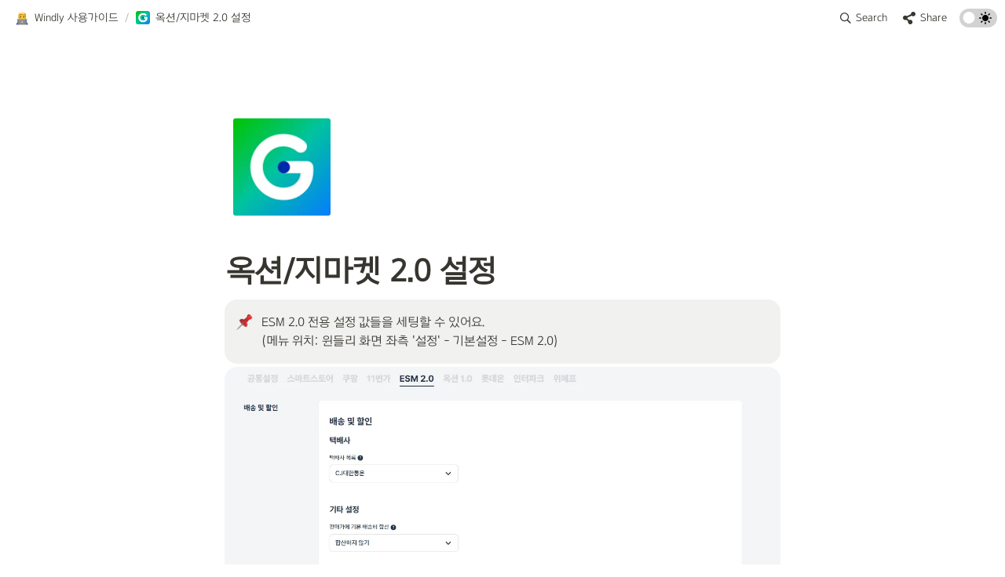

--- FILE ---
content_type: text/html
request_url: https://guide.windly.cc/esm-two-settings
body_size: 50017
content:
<!DOCTYPE html><html><head><meta charSet="utf-8"/><meta name="viewport" content="width=device-width,height=device-height,initial-scale=1,maximum-scale=8,viewport-fit=cover"/><script>window.__OOPY__ = window.__OOPY__ || {};window.__OOPY__.yaml = null</script><meta name="naver-site-verification" content="bccb257677ea16840ec404c6d1f0a6b91713cfeb"/><title>옥션/지마켓 2.0 설정</title><meta name="description" content=""/><meta property="og:title" content="옥션/지마켓 2.0 설정"/><meta property="og:description" content=""/><meta property="og:site_name" content="옥션/지마켓 2.0 설정"/><meta property="og:type" content="website"/><meta property="og:image" content="https://oopy.lazyrockets.com/api/rest/cdn/image/802f0b9d-3ec4-4e02-8117-7bd56f95371a.png"/><meta property="og:url" content="https://guide.windly.cc/esm-two-settings"/><meta name="twitter:card" content="summary_large_image"/><meta name="twitter:title" content="옥션/지마켓 2.0 설정"/><meta name="twitter:description" content=""/><meta name="twitter:image" content="https://oopy.lazyrockets.com/api/rest/cdn/image/802f0b9d-3ec4-4e02-8117-7bd56f95371a.png"/><link rel="shortcut icon" type="image" href="https://oopy.lazyrockets.com/api/rest/cdn/image/e19b7543-718e-4d05-b1de-3521e151fbdd.png?d=16"/><link rel="apple-touch-icon" href="https://oopy.lazyrockets.com/api/rest/cdn/image/e19b7543-718e-4d05-b1de-3521e151fbdd.png?d=16"/><link rel="canonical" href="https://guide.windly.cc/esm-two-settings"/><meta name="next-head-count" content="19"/><link data-next-font="" rel="preconnect" href="/" crossorigin="anonymous"/><link rel="preload" href="https://cdn.lazyrockets.com/_next/static/css/1f554d5e2cd9c84a.css" as="style"/><link rel="stylesheet" href="https://cdn.lazyrockets.com/_next/static/css/1f554d5e2cd9c84a.css" data-n-g=""/><link rel="preload" href="https://cdn.lazyrockets.com/_next/static/css/cbab82b64f56a2c5.css" as="style"/><link rel="stylesheet" href="https://cdn.lazyrockets.com/_next/static/css/cbab82b64f56a2c5.css" data-n-p=""/><link rel="preload" href="https://cdn.lazyrockets.com/_next/static/css/543b34adac82aebe.css" as="style"/><link rel="stylesheet" href="https://cdn.lazyrockets.com/_next/static/css/543b34adac82aebe.css"/><link rel="preload" href="https://cdn.lazyrockets.com/_next/static/css/4a36b6b6aa198e6c.css" as="style"/><link rel="stylesheet" href="https://cdn.lazyrockets.com/_next/static/css/4a36b6b6aa198e6c.css"/><noscript data-n-css=""></noscript><script defer="" nomodule="" src="https://cdn.lazyrockets.com/_next/static/chunks/polyfills-c67a75d1b6f99dc8.js"></script><script defer="" src="https://cdn.lazyrockets.com/_next/static/chunks/5810.eadf2ee2b0d28b76.js"></script><script defer="" src="https://cdn.lazyrockets.com/_next/static/chunks/2538.e6185b3a29011d18.js"></script><script defer="" src="https://cdn.lazyrockets.com/_next/static/chunks/5338.8cc23b7898891c4b.js"></script><script defer="" src="https://cdn.lazyrockets.com/_next/static/chunks/2b7b2d2a.11543cea1032186d.js"></script><script defer="" src="https://cdn.lazyrockets.com/_next/static/chunks/776.9feb564444215ca9.js"></script><script defer="" src="https://cdn.lazyrockets.com/_next/static/chunks/442.13a8e68a098fc194.js"></script><script defer="" src="https://cdn.lazyrockets.com/_next/static/chunks/9230.0fc82f19382dc02b.js"></script><script defer="" src="https://cdn.lazyrockets.com/_next/static/chunks/7757.8a837c5db0b3cfff.js"></script><script defer="" src="https://cdn.lazyrockets.com/_next/static/chunks/8357.6c1c592abc1b9bb4.js"></script><script defer="" src="https://cdn.lazyrockets.com/_next/static/chunks/1635.dda6116d867295af.js"></script><script defer="" src="https://cdn.lazyrockets.com/_next/static/chunks/6680.a361d4c20bae491c.js"></script><script src="https://cdn.lazyrockets.com/_next/static/chunks/webpack-2319ce2ec31dc4e5.js" defer=""></script><script src="https://cdn.lazyrockets.com/_next/static/chunks/framework-a31fb0e66037d890.js" defer=""></script><script src="https://cdn.lazyrockets.com/_next/static/chunks/main-5e8ad880fa778d90.js" defer=""></script><script src="https://cdn.lazyrockets.com/_next/static/chunks/pages/_app-2ef5a9a0d738013d.js" defer=""></script><script src="https://cdn.lazyrockets.com/_next/static/chunks/fec483df-ec55022df2057fa9.js" defer=""></script><script src="https://cdn.lazyrockets.com/_next/static/chunks/5295-4cdcaa63d89ac5e4.js" defer=""></script><script src="https://cdn.lazyrockets.com/_next/static/chunks/6767-8a8114a38dd6a3e3.js" defer=""></script><script src="https://cdn.lazyrockets.com/_next/static/chunks/9770-22ea912702417c2e.js" defer=""></script><script src="https://cdn.lazyrockets.com/_next/static/chunks/2023-54a36bbdb9113f88.js" defer=""></script><script src="https://cdn.lazyrockets.com/_next/static/chunks/6835-ba9c852fb66767e5.js" defer=""></script><script src="https://cdn.lazyrockets.com/_next/static/chunks/9229-0d4f5ec0a09dd550.js" defer=""></script><script src="https://cdn.lazyrockets.com/_next/static/chunks/4665-3fc49e49b27c41a8.js" defer=""></script><script src="https://cdn.lazyrockets.com/_next/static/chunks/pages/%5Bid%5D-01360cf28da46c36.js" defer=""></script><script src="https://cdn.lazyrockets.com/_next/static/92yYEXjamAbpPykJtcZo4/_buildManifest.js" defer=""></script><script src="https://cdn.lazyrockets.com/_next/static/92yYEXjamAbpPykJtcZo4/_ssgManifest.js" defer=""></script></head><body><div id="__next"><div class="css-0"><div style="font-family:&#x27;Arita-dotum-Medium&#x27;,  ui-sans-serif, -apple-system, BlinkMacSystemFont, &quot;Segoe UI&quot;, Helvetica, &quot;Apple Color Emoji&quot;, Arial, sans-serif, &quot;Segoe UI Emoji&quot;, &quot;Segoe UI Symbol&quot;;font-size:16px;line-height:1.5"><style data-emotion="css-global i5fryk">:root{--emoji-font-family:"Apple Color Emoji","Segoe UI Emoji","NotoColorEmoji","Noto Color Emoji","Segoe UI Symbol","Android Emoji","EmojiSymbols";--page-max-width:900px;--content-max-width:708px;}:root{--page-cover-height:30vh;--page-header-font-size:40px;--page-content-padding-bottom:10vh;}:root .padding{padding-left:calc(96px + env(safe-area-inset-left));padding-right:calc(96px + env(safe-area-inset-right));}:root .width{max-width:100%;width:var(--page-max-width);}@media (max-width: 480px){:root{--page-cover-height:200px;--page-header-font-size:32px;--page-content-padding-bottom:0;}:root .padding{padding-left:calc(24px + env(safe-area-inset-left));padding-right:calc(24px + env(safe-area-inset-right));}:root .width{max-width:100%;width:100%;}}[role="button"]:not([tabindex="-1"]){cursor:pointer;}[role="button"]:not([tabindex="-1"]):hover{background:rgba(55, 53, 47, 0.08);}[role="button"]:not([tabindex="-1"]):active{background:rgba(55, 53, 47, 0.16);}[placeholder]:empty::before{content:attr(placeholder);min-height:1em;color:rgb(55, 53, 47);-webkit-text-fill-color:rgba(55, 53, 47, 0.2);}body{background-color:white;overflow-x:hidden;}@media (max-width: 480px){[role="button"][tabindex="0"]:active{background:none;opacity:0.4;}}@-webkit-keyframes glow{0%{opacity:1;}50%{opacity:0;}100%{opacity:1;}}@keyframes glow{0%{opacity:1;}50%{opacity:0;}100%{opacity:1;}}.admin-halo{position:absolute;top:-4px;bottom:-4px;left:-4px;right:-4px;border-radius:8px;pointer-events:none;background:rgba(46, 170, 220, 0.35);box-shadow:0 0 2px 2px rgba(0, 0, 0, 0.1);-webkit-animation:1s ease glow infinite;animation:1s ease glow infinite;-webkit-animation-delay:200ms;animation-delay:200ms;}*{scroll-margin-top:100px;}.notion-page-mention-token.notion-enable-hover:hover,.notion-external-object-token.notion-enable-hover:hover{cursor:pointer!important;background:rgba(148, 148, 148, 0.15);box-shadow:0 0 0 3px rgb(148 148 148 / 15%);border-radius:1px;}</style><div class="notion-app"><div class="notion-app-inner notion-light-theme" style="color:rgb(55, 53, 47);fill:currentcolor;line-height:1.5"><div class="notion-frame" style="flex-grow:0;flex-shrink:1;display:flex;flex-direction:column;background:white;z-index:1"><style data-emotion="css tydnl6">.css-tydnl6{position:-webkit-sticky;position:sticky;top:0;width:100%;z-index:1000000;background-color:white;}</style><div class="notion-header css-tydnl6 e1pzqsz02"><style data-emotion="css 1gwnpax">.css-1gwnpax{position:relative;width:100%;height:45px;padding-right:8px;z-index:1;background-color:inherit;}</style><div class="notion-topbar css-1gwnpax e1pzqsz01"><div style="display:flex;justify-content:space-between;align-items:center;position:absolute;height:45px;left:0px;right:0px;bottom:0px;padding-left:12px;padding-right:10px"><div style="display:flex;align-items:center;line-height:1.2;font-size:14px;height:100%;flex-grow:0;margin-right:8px;min-width:0"><div role="button" tabindex="0" style="user-select:none;transition:background 120ms ease-in 0s;cursor:pointer;display:inline-flex;align-items:center;flex-shrink:1;white-space:nowrap;height:24px;border-radius:3px;font-size:inherit;line-height:1.2;min-width:0px;padding-left:6px;padding-right:6px;color:rgb(55, 53, 47)"><a href="/3a4e5da5-0d40-4bab-b386-0f118f722ce9" rel="noopener noreferrer" style="display:flex;text-decoration:none;user-select:none;cursor:pointer;color:inherit;min-width:0"><div style="display:flex;align-items:center;min-width:0"><div class="notion-record-icon" style="user-select:none;transition:background 120ms ease-in 0s;display:flex;align-items:center;justify-content:center;height:20px;width:20px;border-radius:3px;flex-shrink:0;margin-right:6px"><div style="display:flex;align-items:center;justify-content:center;width:100%;height:100%"><div style="width:90%;height:90%;font-size:18px;line-height:1.1;margin-left:0;color:black"><style data-emotion="css 121iwf0">.css-121iwf0{width:1em;height:1em;line-height:1em;background-repeat:no-repeat;background:url("https://cdn.lazyrockets.com/_next/static/media/emoji.0d02c5b5.png");background-position-x:25.423728813559322%;background-position-y:3.389830508474576%;-webkit-background-size:6000% 6000%;background-size:6000% 6000%;}</style><img class="notion-emoji css-121iwf0" src="[data-uri]" style="width:100%;height:100%"/></div></div></div><div style="white-space:nowrap;overflow:hidden;text-overflow:ellipsis;max-width:160px">Windly 사용가이드</div></div></a></div><span style="margin-left:2px;margin-right:2px;color:rgba(55, 53, 47, 0.4)">/</span><div role="button" tabindex="0" style="user-select:none;transition:background 120ms ease-in 0s;cursor:pointer;display:inline-flex;align-items:center;flex-shrink:1;white-space:nowrap;height:24px;border-radius:3px;font-size:inherit;line-height:1.2;min-width:0px;padding-left:6px;padding-right:6px;color:rgb(55, 53, 47)"><a href="/557273af-16d0-4ff7-ab82-4233d50f9acc" rel="noopener noreferrer" style="display:flex;text-decoration:none;user-select:none;cursor:pointer;color:inherit;min-width:0"><div style="display:flex;align-items:center;min-width:0"><div class="notion-record-icon" style="user-select:none;transition:background 120ms ease-in 0s;display:flex;align-items:center;justify-content:center;height:20px;width:20px;border-radius:3px;flex-shrink:0;margin-right:6px"><div><div style="width:100%;height:100%"><img role="reader" style="display:block;object-fit:cover;border-radius:3px;width:17.76px;height:17.76px;transition:opacity 100ms ease-out 0s" src="https://oopy.lazyrockets.com/api/v2/notion/image?src=https%3A%2F%2Fs3-us-west-2.amazonaws.com%2Fsecure.notion-static.com%2Ff444e1a4-5d65-4585-92e1-656f62411169%2F1111.png&amp;blockId=557273af-16d0-4ff7-ab82-4233d50f9acc" class="css-1xdhyk6 e5kxa4l0"/></div></div></div><div style="white-space:nowrap;overflow:hidden;text-overflow:ellipsis;max-width:240px">옥션/지마켓 2.0 설정</div></div></a></div></div><div style="flex:1"></div><style data-emotion="css nkjb6j">.css-nkjb6j{-webkit-user-select:none;-moz-user-select:none;-ms-user-select:none;user-select:none;-webkit-transition:background 20ms ease-in 0s;transition:background 20ms ease-in 0s;cursor:pointer;display:-webkit-inline-box;display:-webkit-inline-flex;display:-ms-inline-flexbox;display:inline-flex;-webkit-align-items:center;-webkit-box-align:center;-ms-flex-align:center;align-items:center;-webkit-flex-shrink:0;-ms-flex-negative:0;flex-shrink:0;white-space:nowrap;height:28px;border-radius:3px;font-size:14px;line-height:1.2;min-width:0px;padding-left:8px;padding-right:8px;}</style><div class="search-button css-nkjb6j" role="button" tabindex="0" aria-label="Search" style="margin-right:4px"><style data-emotion="css 1lml5mf">.css-1lml5mf{width:14px;height:14px;display:block;fill:inherit;-webkit-flex-shrink:0;-ms-flex-negative:0;flex-shrink:0;-webkit-backface-visibility:hidden;backface-visibility:hidden;}</style><svg viewBox="0 0 17 17" class="searchNew css-1lml5mf"><path d="M6.78027 13.6729C8.24805 13.6729 9.60156 13.1982 10.709 12.4072L14.875 16.5732C15.0684 16.7666 15.3232 16.8633 15.5957 16.8633C16.167 16.8633 16.5713 16.4238 16.5713 15.8613C16.5713 15.5977 16.4834 15.3516 16.29 15.1582L12.1504 11.0098C13.0205 9.86719 13.5391 8.45215 13.5391 6.91406C13.5391 3.19629 10.498 0.155273 6.78027 0.155273C3.0625 0.155273 0.0214844 3.19629 0.0214844 6.91406C0.0214844 10.6318 3.0625 13.6729 6.78027 13.6729ZM6.78027 12.2139C3.87988 12.2139 1.48047 9.81445 1.48047 6.91406C1.48047 4.01367 3.87988 1.61426 6.78027 1.61426C9.68066 1.61426 12.0801 4.01367 12.0801 6.91406C12.0801 9.81445 9.68066 12.2139 6.78027 12.2139Z"></path></svg><style data-emotion="css 2svcoa">.css-2svcoa{display:none;}@media (min-width: 480px){.css-2svcoa{display:block;margin-left:6px;}}</style><span class="css-2svcoa">Search</span></div><style data-emotion="css ax50c0">.css-ax50c0{-webkit-user-select:none;-moz-user-select:none;-ms-user-select:none;user-select:none;-webkit-transition:background 20ms ease-in 0s;transition:background 20ms ease-in 0s;cursor:pointer;display:-webkit-inline-box;display:-webkit-inline-flex;display:-ms-inline-flexbox;display:inline-flex;-webkit-align-items:center;-webkit-box-align:center;-ms-flex-align:center;align-items:center;-webkit-flex-shrink:0;-ms-flex-negative:0;flex-shrink:0;white-space:nowrap;height:28px;border-radius:3px;font-size:14px;line-height:1.2;min-width:0px;padding-left:8px;padding-right:8px;color:rgb(55, 53, 47);}</style><div role="button" tabindex="0" class="share-button css-ax50c0 e1pzqsz00"><svg style="width:16px;height:16px;display:block;fill:rgb(55, 53, 47);flex-shrink:0;backface-visibility:hidden;flex-grow:0" x="0px" y="0px" width="483px" height="483px" viewBox="0 0 483 483"><g><path d="M395.72,0c-48.204,0-87.281,39.078-87.281,87.281c0,2.036,0.164,4.03,0.309,6.029l-161.233,75.674 c-15.668-14.971-36.852-24.215-60.231-24.215c-48.204,0.001-87.282,39.079-87.282,87.282c0,48.204,39.078,87.281,87.281,87.281 c15.206,0,29.501-3.907,41.948-10.741l69.789,58.806c-3.056,8.896-4.789,18.396-4.789,28.322c0,48.204,39.078,87.281,87.281,87.281 c48.205,0,87.281-39.078,87.281-87.281s-39.077-87.281-87.281-87.281c-15.205,0-29.5,3.908-41.949,10.74l-69.788-58.805 c3.057-8.891,4.789-18.396,4.789-28.322c0-2.035-0.164-4.024-0.308-6.029l161.232-75.674c15.668,14.971,36.852,24.215,60.23,24.215 c48.203,0,87.281-39.078,87.281-87.281C482.999,39.079,443.923,0,395.72,0z"></path></g></svg><style data-emotion="css l1m683">.css-l1m683{display:none;margin-left:6px;}@media (min-width: 480px){.css-l1m683{display:block;}}</style><span class="css-l1m683">Share</span></div><style data-emotion="css jgkbgb">.css-jgkbgb{height:24px;margin-left:8px;}</style><div style="height:24px" class="css-jgkbgb e6eld7i0"><label aria-label="Turn on the dark mode"><div class="theme-button" style="position:relative;display:inline-block;text-align:left;opacity:1;direction:ltr;border-radius:12px;-webkit-transition:opacity 0.25s;-moz-transition:opacity 0.25s;transition:opacity 0.25s;touch-action:none;-webkit-tap-highlight-color:rgba(0, 0, 0, 0);-webkit-user-select:none;-moz-user-select:none;-ms-user-select:none;user-select:none"><div class="react-switch-bg" style="height:24px;width:48px;margin:0;position:relative;background:#D2D2D2;border-radius:12px;cursor:pointer;-webkit-transition:background 0.25s;-moz-transition:background 0.25s;transition:background 0.25s"><div style="height:24px;width:29.5px;position:relative;opacity:0;pointer-events:none;-webkit-transition:opacity 0.25s;-moz-transition:opacity 0.25s;transition:opacity 0.25s"><img src="https://cdn.lazyrockets.com/_next/static/media/dark-mode.4361da89.png" alt="moon" style="position:absolute;top:50%;left:50%;transform:translate(-50%, -50%);width:16px;height:16px"/></div><div style="height:24px;width:29.5px;position:absolute;opacity:1;right:0;top:0;pointer-events:none;-webkit-transition:opacity 0.25s;-moz-transition:opacity 0.25s;transition:opacity 0.25s"><img src="https://cdn.lazyrockets.com/_next/static/media/light-mode.1da8c58f.png" alt="sun" style="position:absolute;top:50%;left:50%;transform:translate(-50%, -50%);width:16px;height:16px"/></div></div><div class="react-switch-handle" style="height:15px;width:15px;background:#ffffff;display:inline-block;cursor:pointer;border-radius:50%;position:absolute;transform:translateX(4.5px);top:4.5px;outline:0;border:0;-webkit-transition:background-color 0.25s, transform 0.25s, box-shadow 0.15s;-moz-transition:background-color 0.25s, transform 0.25s, box-shadow 0.15s;transition:background-color 0.25s, transform 0.25s, box-shadow 0.15s"></div><input type="checkbox" role="switch" aria-checked="false" style="border:0;clip:rect(0 0 0 0);height:1px;margin:-1px;overflow:hidden;padding:0;position:absolute;width:1px"/></div></label></div></div></div><div class="scroll-progress-bar" style="max-width:100%;width:0%;height:2px;background:#03A9F4"></div></div><div class="notion-scroller vertical horizontal" style="position:relative;z-index:1;flex-grow:1;margin-right:0px;margin-bottom:0px"><div style="display:flex;flex-direction:column;width:100%;align-items:center;flex-shrink:0;flex-grow:0"><div class="width padding"><div style="user-select:none;display:flex;align-items:center;justify-content:center;height:140px;width:140px;border-radius:3px;flex-shrink:0;margin-top:96px;margin-left:3px;margin-bottom:0px;align-self:flex-start;position:relative;z-index:1" class="page-icon"><div><div style="width:100%;height:100%"><img alt="" style="display:block;object-fit:cover;border-radius:3px;width:124.32px;height:124.32px;transition:opacity 100ms ease-out 0s" src="https://oopy.lazyrockets.com/api/v2/notion/image?src=https%3A%2F%2Fs3-us-west-2.amazonaws.com%2Fsecure.notion-static.com%2Ff444e1a4-5d65-4585-92e1-656f62411169%2F1111.png&amp;blockId=557273af-16d0-4ff7-ab82-4233d50f9acc&amp;width=256" class="css-1xdhyk6 e5kxa4l0"/></div></div></div><style data-emotion="css nk1qf1">.css-nk1qf1{display:-webkit-box;display:-webkit-flex;display:-ms-flexbox;display:flex;-webkit-box-pack:start;-ms-flex-pack:start;-webkit-justify-content:flex-start;justify-content:flex-start;-webkit-box-flex-wrap:wrap;-webkit-flex-wrap:wrap;-ms-flex-wrap:wrap;flex-wrap:wrap;margin-left:-1px;pointer-events:none;height:24px;margin-top:8px;margin-bottom:4px;}@media (max-width: 480px){.css-nk1qf1{height:auto;margin-top:16px;margin-bottom:32px;}}</style><div class="notion-page-controls css-nk1qf1 e1stv1eg0"></div><div data-block-id="557273af-16d0-4ff7-ab82-4233d50f9acc" class="notion-page-block" style="color:rgb(55, 53, 47);font-weight:700;font-size:var(--page-header-font-size);line-height:1.2;cursor:text;display:flex;align-items:center;font-family:&#x27;Arita-dotum-Medium&#x27;, ui-sans-serif, -apple-system, BlinkMacSystemFont, &quot;Segoe UI&quot;, Helvetica, &quot;Apple Color Emoji&quot;, Arial, sans-serif, &quot;Segoe UI Emoji&quot;, &quot;Segoe UI Symbol&quot;"><h1 class="page-title" contenteditable="false" spellcheck="true" placeholder="Untitled" data-root="true" style="font-weight:700;font-size:var(--page-header-font-size);margin:0;max-width:100%;width:100%;white-space:pre-wrap;word-break:break-word;padding:3px 2px"><span data-token-index="0">옥션/지마켓 2.0 설정</span></h1></div></div></div><div style="width:100%;display:flex;flex-direction:column;align-items:center;flex-shrink:0;flex-grow:0"><div class="width padding"></div></div><div class="notion-page-content width padding" style="flex-shrink:0;flex-grow:1;max-width:100%;display:flex;align-items:center;flex-direction:column;color:rgb(55, 53, 47);padding-top:5px;padding-bottom:var(--page-content-padding-bottom);margin:0 auto;font-size:16px;line-height:1.5;font-family:&#x27;Arita-dotum-Medium&#x27;,  ui-sans-serif, -apple-system, BlinkMacSystemFont, &quot;Segoe UI&quot;, Helvetica, &quot;Apple Color Emoji&quot;, Arial, sans-serif, &quot;Segoe UI Emoji&quot;, &quot;Segoe UI Symbol&quot;"><style data-emotion="css 1xbo1hp">.css-1xbo1hp{width:100%;margin-top:2px;margin-bottom:0px;}</style><div data-block-id="7c6ff97d-0e82-439f-803b-904d944c5824" class="notion-transclusion_container-block css-1xbo1hp"><style data-emotion="css 4qmyxz">.css-4qmyxz{max-width:100%;}</style><div data-block-id="15281025-15df-806b-ac8f-dfdc0da2f3e0" class="notion-callout-block CalloutBlock_container__2uvHL css-4qmyxz"><div style="display:flex"><div class="CalloutBlock_content__AigMk" style="background-color:rgb(241, 241, 239);color:inherit;border-radius:16px"><div class="css-0"><div class="notion-record-icon" style="user-select:none;transition:background 120ms ease-in 0s;display:flex;align-items:center;justify-content:center;height:24px;width:24px;border-radius:3px;flex-shrink:0"><div style="display:flex;align-items:center;justify-content:center;width:100%;height:100%"><div style="width:90%;height:90%;font-size:21.6px;line-height:1.1;margin-left:0;color:black"><style data-emotion="css 2qsn23">.css-2qsn23{width:1em;height:1em;line-height:1em;background-repeat:no-repeat;background:url("https://cdn.lazyrockets.com/_next/static/media/emoji.0d02c5b5.png");background-position-x:49.152542372881356%;background-position-y:5.084745762711865%;-webkit-background-size:6000% 6000%;background-size:6000% 6000%;}</style><img class="notion-emoji css-2qsn23" src="[data-uri]" style="width:100%;height:100%"/></div></div></div></div><div class="CalloutBlock_blocks__KDf7h"><div class="CalloutBlock_title__I1qLM"><span data-token-index="0">ESM 2.0 전용 설정 값들을 세팅할 수 있어요.
(메뉴 위치: 윈들리 화면 좌측 &#x27;설정&#x27; - 기본설정 - ESM 2.0)</span></div></div></div></div></div><style data-emotion="css uoj1ky">.css-uoj1ky{width:100%;max-width:100%;-webkit-align-self:flex-start;-ms-flex-item-align:flex-start;align-self:flex-start;margin-top:4px;margin-bottom:4px;}</style><div data-block-id="15281025-15df-80c0-85fe-cc39c4ff6e4f" class="notion-image-block css-uoj1ky"><div><div style="display:flex"><div class="notion-cursor-default" style="position:relative;overflow:hidden;flex-grow:1"><div style="position:relative"><div style="width:100%;height:100%"><style data-emotion="css 1lig46">.css-1lig46{display:block;object-fit:cover;border-radius:1px;width:100%;height:auto;pointer-events:auto;border-radius:16px;}</style><style data-emotion="css 1x556il">.css-1x556il{display:block;object-fit:cover;border-radius:1px;width:100%;height:auto;pointer-events:auto;border-radius:16px;}</style><img loading="lazy" class="css-1x556il e5kxa4l0" src="https://oopy.lazyrockets.com/api/v2/notion/image?src=https%3A%2F%2Fprod-files-secure.s3.us-west-2.amazonaws.com%2Fb3fb549b-bceb-4c40-a6c6-2a26bd6aa7a3%2Fb9ca6664-d99c-4823-884e-7ba716f36f85%2Fimage.png&amp;blockId=15281025-15df-80c0-85fe-cc39c4ff6e4f"/></div></div></div></div></div></div><div data-block-id="15281025-15df-802c-a24f-dfa8cc0614c5" class="notion-sub_sub_header-block css-4qmyxz" style="position:relative;width:100%;margin-top:1em;margin-bottom:1px;font-family:&#x27;Arita-dotum-Medium&#x27;, ui-sans-serif, -apple-system, BlinkMacSystemFont, &quot;Segoe UI&quot;, Helvetica, &quot;Apple Color Emoji&quot;, Arial, sans-serif, &quot;Segoe UI Emoji&quot;, &quot;Segoe UI Symbol&quot;"><style data-emotion="css 1fxzsm1">.css-1fxzsm1{display:-webkit-box;display:-webkit-flex;display:-ms-flexbox;display:flex;width:100%;}</style><div style="color:inherit;fill:inherit" class="css-1fxzsm1"><style data-emotion="css 5mso2m">.css-5mso2m{max-width:100%;width:100%;white-space:pre-wrap;word-break:break-word;padding:3px 2px;font-weight:600;font-size:1.875em;line-height:1.3;margin:0;font-size:1.25em;line-height:1.3;}@media (max-width: 480px){.css-5mso2m{font-size:1.5em;}}@media (max-width: 480px){.css-5mso2m{font-size:1.17em;}}</style><h4 class="css-5mso2m ermrpt51"><span data-token-index="0">1) 택배사</span></h4></div></div><style data-emotion="css gbfsct">.css-gbfsct{width:100%;max-width:100%;margin-top:1px;margin-bottom:1px;}</style><div data-block-id="15281025-15df-802f-8ff2-ca9487e95664" class="notion-text-block css-gbfsct" style="color:inherit;fill:inherit"><div style="display:flex"><style data-emotion="css 1g4vl24">.css-1g4vl24{max-width:100%;width:100%;white-space:pre-wrap;word-break:break-word;padding:3px 2px;}</style><div contenteditable="false" spellcheck="true" placeholder=" " data-root="true" class="css-1g4vl24"><span data-token-index="0">상품이 국내에서 배송될 때 자주 사용할 택배사를 선택해 주세요.</span></div></div><style data-emotion="css ujcdi3">.css-ujcdi3{display:-webkit-box;display:-webkit-flex;display:-ms-flexbox;display:flex;-webkit-flex-direction:column;-ms-flex-direction:column;flex-direction:column;padding-left:1.5em;}</style><div class="css-ujcdi3"></div></div><div data-block-id="15281025-15df-8036-80ef-f9d45a369fb6" class="notion-text-block css-gbfsct" style="color:inherit;fill:inherit"><div style="display:flex"><div contenteditable="false" spellcheck="true" placeholder=" " data-root="true" class="css-1g4vl24"><span data-token-index="0">해외 구매 대행의 경우, 배대지에 문의하면 어떤 택배사를 사용하는지 확인할 수 있어요.</span></div></div><div class="css-ujcdi3"></div></div><div data-block-id="15281025-15df-80f8-a4c0-cbe18af30d9a" class="notion-text-block css-gbfsct" style="color:inherit;fill:inherit"><div style="display:flex"><div contenteditable="false" spellcheck="true" placeholder=" " data-root="true" class="css-1g4vl24"></div></div><div class="css-ujcdi3"></div></div><div data-block-id="15281025-15df-8048-9d92-c311e509888d" class="notion-sub_sub_header-block css-4qmyxz" style="position:relative;width:100%;margin-top:1em;margin-bottom:1px;font-family:&#x27;Arita-dotum-Medium&#x27;, ui-sans-serif, -apple-system, BlinkMacSystemFont, &quot;Segoe UI&quot;, Helvetica, &quot;Apple Color Emoji&quot;, Arial, sans-serif, &quot;Segoe UI Emoji&quot;, &quot;Segoe UI Symbol&quot;"><div style="color:inherit;fill:inherit" class="css-1fxzsm1"><h4 class="css-5mso2m ermrpt51"><span data-token-index="0">2) 기타 설정</span></h4></div></div><style data-emotion="css bf7j1z">.css-bf7j1z{width:100%;margin-top:1px;margin-bottom:1px;max-width:100%;}</style><div data-block-id="15281025-15df-8058-8b17-c87b4e752a73" class="notion-bulleted_list-block css-bf7j1z"><div style="display:flex;align-items:flex-start;width:100%;padding-left:2px;color:inherit;fill:inherit"><div class="pseudoSelection" style="user-select:none;--pseudoSelection--background:transparent;margin-right:2px;width:24px;display:flex;align-items:center;justify-content:center;flex-grow:0;flex-shrink:0;min-height:calc(1.5em + 3px + 3px)"><div class="pseudoBefore" style="font-size:1.5em;line-height:1;margin-bottom:0px;font-family:Arial">•</div></div><div style="flex:1 1 0px;min-width:1px;display:flex;flex-direction:column"><div style="display:flex"><div contenteditable="false" spellcheck="true" placeholder="List" data-root="true" style="max-width:100%;width:100%;white-space:pre-wrap;word-break:break-word;padding:3px 2px;text-align:left"><span data-token-index="0" style="font-weight:600">판매가에 기본배송비 합산</span></div></div><style data-emotion="css 17kl9b3">.css-17kl9b3{width:100%;margin-top:2px;margin-bottom:1px;max-width:100%;}</style><div data-block-id="8615354d-3cca-48ba-90a3-507eab99d026" class="notion-bulleted_list-block css-17kl9b3"><div style="display:flex;align-items:flex-start;width:100%;padding-left:2px;color:inherit;fill:inherit"><div class="pseudoSelection" style="user-select:none;--pseudoSelection--background:transparent;margin-right:2px;width:24px;display:flex;align-items:center;justify-content:center;flex-grow:0;flex-shrink:0;min-height:calc(1.5em + 3px + 3px)"><div class="pseudoBefore" style="font-size:1.5em;line-height:1;margin-bottom:0px;font-family:Arial">◦</div></div><div style="flex:1 1 0px;min-width:1px;display:flex;flex-direction:column"><div style="display:flex"><div contenteditable="false" spellcheck="true" placeholder="List" data-root="true" style="max-width:100%;width:100%;white-space:pre-wrap;word-break:break-word;padding:3px 2px;text-align:left"><span data-token-index="0">무료배송이 유리한 오픈마켓의 정책에 대응하기 위한 기능이에요. 다른 오픈마켓은 유료배송으로, ESM은 무료배송으로 상품을 등록 원하는 경우에 사용 가능합니다.</span></div></div><style data-emotion="css 1mo6ma0">.css-1mo6ma0{width:100%;max-width:100%;margin-top:2px;margin-bottom:0px;}</style><div data-block-id="efc228e8-e192-4fa3-9d2e-1d5270050858" class="notion-text-block css-1mo6ma0" style="color:inherit;fill:inherit"><div style="display:flex"><div contenteditable="false" spellcheck="true" placeholder=" " data-root="true" class="css-1g4vl24"><span data-token-index="0">(무료배송이 유리한 쿠팡, 11번가, ESM에서만 사용할 수 있는 기능이에요.)</span></div></div><div class="css-ujcdi3"></div></div></div></div></div><div data-block-id="8f98f136-076c-424f-b74b-46c5e40234de" class="notion-bulleted_list-block css-bf7j1z"><div style="display:flex;align-items:flex-start;width:100%;padding-left:2px;color:inherit;fill:inherit"><div class="pseudoSelection" style="user-select:none;--pseudoSelection--background:transparent;margin-right:2px;width:24px;display:flex;align-items:center;justify-content:center;flex-grow:0;flex-shrink:0;min-height:calc(1.5em + 3px + 3px)"><div class="pseudoBefore" style="font-size:1.5em;line-height:1;margin-bottom:0px;font-family:Arial">◦</div></div><div style="flex:1 1 0px;min-width:1px;display:flex;flex-direction:column"><div style="display:flex"><div contenteditable="false" spellcheck="true" placeholder="List" data-root="true" style="max-width:100%;width:100%;white-space:pre-wrap;word-break:break-word;padding:3px 2px;text-align:left"><span data-token-index="0">예를 들어, 스마트스토어 등에서는 &quot;판매가 3만원 &amp; 유료배송비 1만원&quot;의 상품을 ESM에서는 &quot;판매가 4만원 &amp; 무료배송&quot;으로 등록합니다.</span></div></div></div></div></div><style data-emotion="css xyxdw0">.css-xyxdw0{width:100%;margin-top:1px;margin-bottom:0px;max-width:100%;}</style><div data-block-id="b94a9155-45bb-402b-98c8-74d6081e4065" class="notion-bulleted_list-block css-xyxdw0"><div style="display:flex;align-items:flex-start;width:100%;padding-left:2px;color:inherit;fill:inherit"><div class="pseudoSelection" style="user-select:none;--pseudoSelection--background:transparent;margin-right:2px;width:24px;display:flex;align-items:center;justify-content:center;flex-grow:0;flex-shrink:0;min-height:calc(1.5em + 3px + 3px)"><div class="pseudoBefore" style="font-size:1.5em;line-height:1;margin-bottom:0px;font-family:Arial">◦</div></div><div style="flex:1 1 0px;min-width:1px;display:flex;flex-direction:column"><div style="display:flex"><div contenteditable="false" spellcheck="true" placeholder="List" data-root="true" style="max-width:100%;width:100%;white-space:pre-wrap;word-break:break-word;padding:3px 2px;text-align:left"><span data-token-index="0">이 기능을 사용하려면 </span><span data-token-index="1" style="font-weight:600;font-family:SFMono-Regular, Consolas, Liberation Mono, Menlo, Courier, monospace;line-height:normal;background:rgba(135,131,120,0.15);color:#EB5757;border-radius:3px;font-size:85%;padding:0.2em 0.4em">합산하기</span><span data-token-index="2">를 선택해 주세요.</span></div></div></div></div></div></div></div></div><div data-block-id="15281025-15df-808f-b557-e35bfc281ac8" class="notion-text-block css-gbfsct" style="color:inherit;fill:inherit"><div style="display:flex"><div contenteditable="false" spellcheck="true" placeholder=" " data-root="true" class="css-1g4vl24"></div></div><div class="css-ujcdi3"></div></div><div data-block-id="15281025-15df-80cc-aee0-e0ce5929f48f" class="notion-sub_sub_header-block css-4qmyxz" style="position:relative;width:100%;margin-top:1em;margin-bottom:1px;font-family:&#x27;Arita-dotum-Medium&#x27;, ui-sans-serif, -apple-system, BlinkMacSystemFont, &quot;Segoe UI&quot;, Helvetica, &quot;Apple Color Emoji&quot;, Arial, sans-serif, &quot;Segoe UI Emoji&quot;, &quot;Segoe UI Symbol&quot;"><div style="color:inherit;fill:inherit" class="css-1fxzsm1"><h4 class="css-5mso2m ermrpt51"><span data-token-index="0">3) 할인</span></h4></div></div><div data-block-id="15281025-15df-80ce-a0d1-cea9fbd15b13" class="notion-text-block css-gbfsct" style="color:inherit;fill:inherit"><div style="display:flex"><div contenteditable="false" spellcheck="true" placeholder=" " data-root="true" class="css-1g4vl24"><span data-token-index="0">사이트부담 지원할인에 대해서는 </span><a class="notion-link-token notion-enable-hover" data-token-index="1" rel="noopener noreferrer" style="cursor:pointer;color:inherit;word-wrap:break-word;text-decoration:inherit;font-weight:600" href="https://guide.windly.cc/discount-setting-for-esm"><span style="border-bottom:0.05em solid rgba(55,53,47,0.4);opacity:0.7">관련 가이드 (링크)</span></a><span data-token-index="2">를 먼저 확인해 주세요.</span></div></div><div class="css-ujcdi3"></div></div><div data-block-id="15281025-15df-8072-ad31-cf7595c3f80f" class="notion-text-block css-gbfsct" style="color:inherit;fill:inherit"><div style="display:flex"><div contenteditable="false" spellcheck="true" placeholder=" " data-root="true" class="css-1g4vl24"><span data-token-index="0" style="font-weight:600;font-family:SFMono-Regular, Consolas, Liberation Mono, Menlo, Courier, monospace;line-height:normal;background:rgba(135,131,120,0.15);color:#EB5757;border-radius:3px;font-size:85%;padding:0.2em 0.4em">허용하기</span><span data-token-index="1"> 선택 시, 직접 부담하는 추가 수수료가 발생하니 유의해 주세요.</span></div></div><div class="css-ujcdi3"></div></div><div data-block-id="15281025-15df-80fd-a649-d38699813446" class="notion-text-block css-gbfsct" style="color:inherit;fill:inherit"><div style="display:flex"><div contenteditable="false" spellcheck="true" placeholder=" " data-root="true" class="css-1g4vl24"></div></div><div class="css-ujcdi3"></div></div><div data-block-id="8df1eb07-e10e-436b-b010-cc622cf6d012" class="notion-text-block css-gbfsct" style="color:inherit;fill:inherit"><div style="display:flex"><div contenteditable="false" spellcheck="true" placeholder=" " data-root="true" class="css-1g4vl24"></div></div><div class="css-ujcdi3"></div></div><div data-block-id="af54c498-74c4-4ea7-a235-425ecbcc5ea0" class="notion-text-block css-gbfsct" style="color:inherit;fill:inherit"><div style="display:flex"><div contenteditable="false" spellcheck="true" placeholder=" " data-root="true" class="css-1g4vl24"><a class="notion-link-token notion-enable-hover" data-token-index="0" rel="noopener noreferrer" style="cursor:pointer;color:inherit;word-wrap:break-word;text-decoration:inherit" href="https://www.windly.cc/" target="_blank"><span style="border-bottom:0.05em solid rgba(55,53,47,0.4);opacity:0.7"><style data-emotion="css 1h6wq6y">.css-1h6wq6y{width:1em;height:1em;line-height:1em;background-repeat:no-repeat;background:url("https://cdn.lazyrockets.com/_next/static/media/emoji.0d02c5b5.png");background-position-x:47.45762711864407%;background-position-y:11.864406779661017%;-webkit-background-size:6000% 6000%;background-size:6000% 6000%;}</style><img class="notion-emoji css-1h6wq6y" src="[data-uri]" style="width:1em;height:1em;line-height:1em;vertical-align:-0.1em;margin:0"/> 윈들리 홈페이지 바로가기</span></a></div></div><div class="css-ujcdi3"></div></div><style data-emotion="css 1yu8w8e">.css-1yu8w8e{width:100%;max-width:100%;margin-top:1px;margin-bottom:0px;}</style><div data-block-id="265455c8-a6ce-4d43-bdb4-be75e589cd08" class="notion-text-block css-1yu8w8e" style="color:inherit;fill:inherit"><div style="display:flex"><div contenteditable="false" spellcheck="true" placeholder=" " data-root="true" class="css-1g4vl24"><a class="notion-link-token notion-enable-hover" data-token-index="0" rel="noopener noreferrer" style="cursor:pointer;color:inherit;word-wrap:break-word;text-decoration:inherit" href="https://www.windly.cc/blog" target="_blank"><span style="border-bottom:0.05em solid rgba(55,53,47,0.4);opacity:0.7"><style data-emotion="css 1mw5exh">.css-1mw5exh{width:1em;height:1em;line-height:1em;background-repeat:no-repeat;background:url("https://cdn.lazyrockets.com/_next/static/media/emoji.0d02c5b5.png");background-position-x:96.61016949152543%;background-position-y:86.4406779661017%;-webkit-background-size:6000% 6000%;background-size:6000% 6000%;}</style><img class="notion-emoji css-1mw5exh" src="[data-uri]" style="width:1em;height:1em;line-height:1em;vertical-align:-0.1em;margin:0"/> 윈들리 블로그 바로가기</span></a></div></div><div class="css-ujcdi3"></div></div></div><div class="oopy-footer OopyFooter_container__pjQ2F" style="--background-color:#77A4FE"><div></div></div></div></div><div class="page-overlay"></div></div></div></div></div></div></div><script id="__NEXT_DATA__" type="application/json">{"props":{"pageProps":{"version":"v1","recordMap":{"block":{"557273af-16d0-4ff7-ab82-4233d50f9acc":{"value":{"id":"557273af-16d0-4ff7-ab82-4233d50f9acc","version":106,"type":"page","properties":{"title":[["옥션/지마켓 2.0 설정"]]},"content":["7c6ff97d-0e82-439f-803b-904d944c5824"],"format":{"page_icon":"https://s3-us-west-2.amazonaws.com/secure.notion-static.com/f444e1a4-5d65-4585-92e1-656f62411169/1111.png"},"created_time":1652347163470,"last_edited_time":1733291547608,"parent_id":"06d66a6a-36f8-492f-afc2-e8634b991bbe","parent_table":"block","alive":true,"file_ids":["f444e1a4-5d65-4585-92e1-656f62411169"],"space_id":"b3fb549b-bceb-4c40-a6c6-2a26bd6aa7a3","crdt_format_version":1,"crdt_data":{"title":{"r":"htnRAuM84YuVNF5g16ntkQ,\"start\",\"end\"","n":{"htnRAuM84YuVNF5g16ntkQ,\"start\",\"end\"":{"s":{"x":"htnRAuM84YuVNF5g16ntkQ","i":[{"t":"s"},{"t":"t","i":["6BYTMnkVaufw",1],"o":"start","l":13,"c":"옥션/지마켓 2.0 설정"},{"t":"e"}],"l":""},"c":[]}}}}},"role":"reader"},"06d66a6a-36f8-492f-afc2-e8634b991bbe":{"value":{"id":"06d66a6a-36f8-492f-afc2-e8634b991bbe","version":113,"type":"column","content":["b0540611-5be0-4bb9-a283-fac3232ebc90","7aa5c959-5064-4fea-8540-b1165f6aab06","8f0a3ee8-5a38-4174-a553-aa0e1d924b57","d8837057-cf6c-43ec-86be-284dab224337","b6405360-c50a-454d-8596-360b7c4126c6","1fe1b3e1-5005-4c00-abdf-70b518a33910","858eac05-5934-461c-8698-cc91edeb3a32","ca63a3b8-d67c-412e-bdfc-c3ac235a5a02","ce73fde2-597d-4b33-97a4-fe3d8f5e1357","f0ec15f9-a689-4f78-a09f-07e9c159f781","20881025-15df-801d-b0fc-f44fc2844111","998828b6-654c-4101-9903-a7a4ceb1d3c0","9b62441a-8a44-4cbf-a1d0-91a10e462445","e5eceb09-782f-4bfe-80c6-d747bf07793f","557273af-16d0-4ff7-ab82-4233d50f9acc","c88a9f65-e17d-41db-90f0-f1dbeef7ee0e","26981025-15df-80be-97da-d8cf98701583","15281025-15df-8043-bf37-c69335e89842"],"format":{"column_ratio":0.5},"created_time":1679592623288,"last_edited_time":1757489731599,"parent_id":"e2bacadc-7f29-44ce-b65e-d35e1e7c54dd","parent_table":"block","alive":true,"space_id":"b3fb549b-bceb-4c40-a6c6-2a26bd6aa7a3","crdt_format_version":1,"crdt_data":{"title":{"r":"mkUHy0JGj4U_uIivud-C0Q,\"start\",\"end\"","n":{"mkUHy0JGj4U_uIivud-C0Q,\"start\",\"end\"":{"s":{"x":"mkUHy0JGj4U_uIivud-C0Q","i":[{"t":"s"},{"t":"e"}],"l":""},"c":[]}}}}},"role":"reader"},"e2bacadc-7f29-44ce-b65e-d35e1e7c54dd":{"value":{"id":"e2bacadc-7f29-44ce-b65e-d35e1e7c54dd","version":9,"type":"column_list","content":["06d66a6a-36f8-492f-afc2-e8634b991bbe","09d1bb17-a278-4f53-89c9-686e6f56ebe6"],"created_time":1679592623289,"last_edited_time":1679592623295,"parent_id":"3a4e5da5-0d40-4bab-b386-0f118f722ce9","parent_table":"block","alive":true,"space_id":"b3fb549b-bceb-4c40-a6c6-2a26bd6aa7a3","crdt_format_version":1,"crdt_data":{"title":{"r":"Eu8j81p09vTlwEAmOJT7XA,\"start\",\"end\"","n":{"Eu8j81p09vTlwEAmOJT7XA,\"start\",\"end\"":{"s":{"x":"Eu8j81p09vTlwEAmOJT7XA","i":[{"t":"s"},{"t":"e"}],"l":""},"c":[]}}}}},"role":"reader"},"3a4e5da5-0d40-4bab-b386-0f118f722ce9":{"value":{"id":"3a4e5da5-0d40-4bab-b386-0f118f722ce9","version":5322,"type":"page","properties":{"title":[["Windly 사용가이드"]]},"content":["727b2dbb-f8fb-4f33-92cd-1d9c72f8a91f","7c73a786-7352-4818-9ad8-eb2b8bdda3bb","c541e566-743c-4b0e-836b-fb0c3ffc7bf1","a279e61e-ad3a-4ff3-a476-6ea24c740692","966c938f-3fc1-4390-8892-93823e168edc","2395f00a-c90d-4d98-8b77-388ff8c03498","a7430e49-1261-49f1-b9bd-951f725082ba","c9f4a521-1731-4ac5-9c29-40e60a4b637f","e2bacadc-7f29-44ce-b65e-d35e1e7c54dd","f67b5d89-a164-493f-ac2a-903d2f1254d0","22f074b2-1d09-4ed2-b0ee-d016e3b15e95","d7a6bcc6-fd7e-486f-8071-eead92378bab","f0924c89-c951-478d-a7ad-915fb53d5e93","c6437a32-313b-46a1-b5c5-4735780d0381","cd29bfc3-19b9-461a-b550-1197752d36ef","e0419a69-bde8-47db-9298-ed9a44cc7fc8","b5a46a9d-56b1-41cc-82f8-ddcf139e3982","855f4e01-fbcf-45f2-b82d-45047fb08750","54e27623-29d1-492c-b547-1dd4dad4837c","60fb5abd-bdd1-4445-a2b8-a823b5e08b6f","4bb9b581-899f-41ac-92d0-cedf5e934724","cb459b8b-853a-4e40-b9af-3730a4be3545","2cb8ffc4-695d-487e-82b3-d811271e4809"],"format":{"site_id":"1b5b549b-bceb-8152-8000-0079ada36ac1","page_icon":"👨‍💻","page_cover":"https://s3-us-west-2.amazonaws.com/secure.notion-static.com/bc542b82-0c16-4be9-b133-71d7543865a2/photo-1558655146-d09347e92766.jpg","block_locked":true,"block_locked_by":"bfb6a9b8-b906-4c75-9619-7574dd03d2a4","page_full_width":true,"page_cover_position":0.5703},"permissions":[{"role":"editor","type":"user_permission","user_id":"84410055-f8ae-431b-8f76-bd9d07d8aff3"},{"type":"restricted_permission"},{"role":"read_and_write","type":"explicit_team_permission","team_id":"2f909af6-0ef5-4986-b9f3-f9d0de39f5b4"},{"role":"comment_only","type":"space_permission"},{"role":"editor","type":"user_permission","user_id":"f24aee87-105e-4a7a-ac57-f27ae24be058"},{"role":"editor","type":"user_permission","user_id":"bfb6a9b8-b906-4c75-9619-7574dd03d2a4"},{"role":"reader","type":"public_permission","is_site":true,"added_timestamp":0,"allow_duplicate":false}],"created_time":1602425160000,"last_edited_time":1765954899679,"parent_id":"3450e47c-11d8-4722-a920-ae8238caf4b1","parent_table":"block","alive":true,"file_ids":["b90b6add-c244-4a49-bd05-b0020e8e32f6","a17ba6fc-15ae-4081-862e-cfa2ad42c26f","bc542b82-0c16-4be9-b133-71d7543865a2"],"space_id":"b3fb549b-bceb-4c40-a6c6-2a26bd6aa7a3","crdt_format_version":1,"crdt_data":{"title":{"r":"LFfM_DG0fsjgfxuRSNYPIQ,\"start\",\"end\"","n":{"LFfM_DG0fsjgfxuRSNYPIQ,\"start\",\"end\"":{"s":{"x":"LFfM_DG0fsjgfxuRSNYPIQ","i":[{"t":"s"},{"t":"t","i":["cT8mCWD_Qkxp",1],"o":"start","l":12,"c":"Windly 사용가이드"},{"t":"e"}],"l":""}}}}}},"role":"reader"},"3450e47c-11d8-4722-a920-ae8238caf4b1":{"role":"none"},"3316770d-9d0c-4a4e-a45f-e971c578f94b":{"role":"none"},"5e3540b7-6a45-45cc-aecb-21f355e3f9eb":{"role":"none"},"7c6ff97d-0e82-439f-803b-904d944c5824":{"value":{"id":"7c6ff97d-0e82-439f-803b-904d944c5824","version":36,"type":"transclusion_container","content":["15281025-15df-806b-ac8f-dfdc0da2f3e0","15281025-15df-80c0-85fe-cc39c4ff6e4f","15281025-15df-802c-a24f-dfa8cc0614c5","15281025-15df-802f-8ff2-ca9487e95664","15281025-15df-8036-80ef-f9d45a369fb6","15281025-15df-80f8-a4c0-cbe18af30d9a","15281025-15df-8048-9d92-c311e509888d","15281025-15df-8058-8b17-c87b4e752a73","15281025-15df-808f-b557-e35bfc281ac8","15281025-15df-80cc-aee0-e0ce5929f48f","15281025-15df-80ce-a0d1-cea9fbd15b13","15281025-15df-8072-ad31-cf7595c3f80f","15281025-15df-80fd-a649-d38699813446","8df1eb07-e10e-436b-b010-cc622cf6d012","af54c498-74c4-4ea7-a235-425ecbcc5ea0","265455c8-a6ce-4d43-bdb4-be75e589cd08"],"created_time":1712127962639,"last_edited_time":1733291562411,"parent_id":"557273af-16d0-4ff7-ab82-4233d50f9acc","parent_table":"block","alive":true,"space_id":"b3fb549b-bceb-4c40-a6c6-2a26bd6aa7a3","crdt_format_version":1,"crdt_data":{"title":{"r":"Nd7noxpWwioJTLB1BUSqTQ,\"start\",\"end\"","n":{"Nd7noxpWwioJTLB1BUSqTQ,\"start\",\"end\"":{"s":{"x":"Nd7noxpWwioJTLB1BUSqTQ","i":[{"t":"s"},{"t":"e"}],"l":""},"c":[]}}}}},"role":"reader"},"15281025-15df-806b-ac8f-dfdc0da2f3e0":{"value":{"id":"15281025-15df-806b-ac8f-dfdc0da2f3e0","version":4,"type":"callout","properties":{"title":[["ESM 2.0 전용 설정 값들을 세팅할 수 있어요.\n(메뉴 위치: 윈들리 화면 좌측 '설정' - 기본설정 - ESM 2.0)"]]},"format":{"page_icon":"📌","block_color":"gray_background","copied_from_pointer":{"id":"15181025-15df-807a-b580-f5018f955377","table":"block","spaceId":"b3fb549b-bceb-4c40-a6c6-2a26bd6aa7a3"}},"created_time":1733291558453,"last_edited_time":1733291558464,"parent_id":"7c6ff97d-0e82-439f-803b-904d944c5824","parent_table":"block","alive":true,"copied_from":"15181025-15df-807a-b580-f5018f955377","space_id":"b3fb549b-bceb-4c40-a6c6-2a26bd6aa7a3","crdt_format_version":1,"crdt_data":{"title":{"r":"oPc69FqvIhB5thke-R4AbA,\"start\",\"end\"","n":{"oPc69FqvIhB5thke-R4AbA,\"start\",\"end\"":{"s":{"x":"oPc69FqvIhB5thke-R4AbA","i":[{"t":"s"},{"t":"t","i":["Dxe6IDWSDkqy",1],"o":"start","l":69,"c":"ESM 2.0 전용 설정 값들을 세팅할 수 있어요.\n(메뉴 위치: 윈들리 화면 좌측 '설정' - 기본설정 - ESM 2.0)"},{"t":"e"}],"l":""},"c":[]}}}}},"role":"reader"},"15281025-15df-80c0-85fe-cc39c4ff6e4f":{"value":{"id":"15281025-15df-80c0-85fe-cc39c4ff6e4f","version":4,"type":"image","properties":{"size":[["43.6KB"]],"title":[["image.png"]],"source":[["https://prod-files-secure.s3.us-west-2.amazonaws.com/b3fb549b-bceb-4c40-a6c6-2a26bd6aa7a3/b9ca6664-d99c-4823-884e-7ba716f36f85/image.png"]]},"format":{"block_width":707.984375,"display_source":"https://prod-files-secure.s3.us-west-2.amazonaws.com/b3fb549b-bceb-4c40-a6c6-2a26bd6aa7a3/b9ca6664-d99c-4823-884e-7ba716f36f85/image.png","block_full_width":false,"block_page_width":true,"block_aspect_ratio":0.5943775100401606,"copied_from_pointer":{"id":"15181025-15df-8037-b1bd-e10c60561808","table":"block","spaceId":"b3fb549b-bceb-4c40-a6c6-2a26bd6aa7a3"},"block_preserve_scale":true},"created_time":1733291558453,"last_edited_time":1733291558464,"parent_id":"7c6ff97d-0e82-439f-803b-904d944c5824","parent_table":"block","alive":true,"copied_from":"15181025-15df-8037-b1bd-e10c60561808","file_ids":["b9ca6664-d99c-4823-884e-7ba716f36f85"],"space_id":"b3fb549b-bceb-4c40-a6c6-2a26bd6aa7a3","crdt_format_version":1,"crdt_data":{"title":{"r":"ojy81bwUby9lAgA6y-W9_Q,\"start\",\"end\"","n":{"ojy81bwUby9lAgA6y-W9_Q,\"start\",\"end\"":{"s":{"x":"ojy81bwUby9lAgA6y-W9_Q","i":[{"t":"s"},{"t":"t","i":["7RpZhK_9G1eq",1],"o":"start","l":9,"c":"image.png"},{"t":"e"}],"l":""},"c":[]}}}}},"role":"reader"},"15281025-15df-802c-a24f-dfa8cc0614c5":{"value":{"id":"15281025-15df-802c-a24f-dfa8cc0614c5","version":4,"type":"sub_sub_header","properties":{"title":[["1) 택배사"]]},"format":{"copied_from_pointer":{"id":"15181025-15df-8082-b8ed-f141c2c9cd4e","table":"block","spaceId":"b3fb549b-bceb-4c40-a6c6-2a26bd6aa7a3"}},"created_time":1733291558453,"last_edited_time":1733291558464,"parent_id":"7c6ff97d-0e82-439f-803b-904d944c5824","parent_table":"block","alive":true,"copied_from":"15181025-15df-8082-b8ed-f141c2c9cd4e","space_id":"b3fb549b-bceb-4c40-a6c6-2a26bd6aa7a3","crdt_format_version":1,"crdt_data":{"title":{"r":"x0ZiwmayoRYynFv5O97ZkA,\"start\",\"end\"","n":{"x0ZiwmayoRYynFv5O97ZkA,\"start\",\"end\"":{"s":{"x":"x0ZiwmayoRYynFv5O97ZkA","i":[{"t":"s"},{"t":"t","i":["0233LDCOqJ18",1],"o":"start","l":6,"c":"1) 택배사"},{"t":"e"}],"l":""},"c":[]}}}}},"role":"reader"},"15281025-15df-802f-8ff2-ca9487e95664":{"value":{"id":"15281025-15df-802f-8ff2-ca9487e95664","version":4,"type":"text","properties":{"title":[["상품이 국내에서 배송될 때 자주 사용할 택배사를 선택해 주세요."]]},"format":{"copied_from_pointer":{"id":"15181025-15df-8010-a022-f918652c9fae","table":"block","spaceId":"b3fb549b-bceb-4c40-a6c6-2a26bd6aa7a3"}},"created_time":1733291558454,"last_edited_time":1733291558464,"parent_id":"7c6ff97d-0e82-439f-803b-904d944c5824","parent_table":"block","alive":true,"copied_from":"15181025-15df-8010-a022-f918652c9fae","space_id":"b3fb549b-bceb-4c40-a6c6-2a26bd6aa7a3","crdt_format_version":1,"crdt_data":{"title":{"r":"ufOneEq5UFJD88vm5DppYQ,\"start\",\"end\"","n":{"ufOneEq5UFJD88vm5DppYQ,\"start\",\"end\"":{"s":{"x":"ufOneEq5UFJD88vm5DppYQ","i":[{"t":"s"},{"t":"t","i":["IFjE8RILZ3x6",1],"o":"start","l":35,"c":"상품이 국내에서 배송될 때 자주 사용할 택배사를 선택해 주세요."},{"t":"e"}],"l":""},"c":[]}}}}},"role":"reader"},"15281025-15df-8036-80ef-f9d45a369fb6":{"value":{"id":"15281025-15df-8036-80ef-f9d45a369fb6","version":4,"type":"text","properties":{"title":[["해외 구매 대행의 경우, 배대지에 문의하면 어떤 택배사를 사용하는지 확인할 수 있어요."]]},"format":{"copied_from_pointer":{"id":"15181025-15df-80dd-b5d7-edc273866035","table":"block","spaceId":"b3fb549b-bceb-4c40-a6c6-2a26bd6aa7a3"}},"created_time":1733291558454,"last_edited_time":1733291558464,"parent_id":"7c6ff97d-0e82-439f-803b-904d944c5824","parent_table":"block","alive":true,"copied_from":"15181025-15df-80dd-b5d7-edc273866035","space_id":"b3fb549b-bceb-4c40-a6c6-2a26bd6aa7a3","crdt_format_version":1,"crdt_data":{"title":{"r":"_idY8aEDKGACTocz1yAj9g,\"start\",\"end\"","n":{"_idY8aEDKGACTocz1yAj9g,\"start\",\"end\"":{"s":{"x":"_idY8aEDKGACTocz1yAj9g","i":[{"t":"s"},{"t":"t","i":["-bbFPweXcxgt",1],"o":"start","l":48,"c":"해외 구매 대행의 경우, 배대지에 문의하면 어떤 택배사를 사용하는지 확인할 수 있어요."},{"t":"e"}],"l":""},"c":[]}}}}},"role":"reader"},"15281025-15df-80f8-a4c0-cbe18af30d9a":{"value":{"id":"15281025-15df-80f8-a4c0-cbe18af30d9a","version":4,"type":"text","format":{"copied_from_pointer":{"id":"15181025-15df-808d-8764-f1b839e79044","table":"block","spaceId":"b3fb549b-bceb-4c40-a6c6-2a26bd6aa7a3"}},"created_time":1733291558454,"last_edited_time":1733291558464,"parent_id":"7c6ff97d-0e82-439f-803b-904d944c5824","parent_table":"block","alive":true,"copied_from":"15181025-15df-808d-8764-f1b839e79044","space_id":"b3fb549b-bceb-4c40-a6c6-2a26bd6aa7a3","crdt_format_version":1,"crdt_data":{"title":{"r":"Wumr_v7Hb6w7q-e_9sLYNg,\"start\",\"end\"","n":{"Wumr_v7Hb6w7q-e_9sLYNg,\"start\",\"end\"":{"s":{"x":"Wumr_v7Hb6w7q-e_9sLYNg","i":[{"t":"s"},{"t":"e"}],"l":""},"c":[]}}}}},"role":"reader"},"15281025-15df-8048-9d92-c311e509888d":{"value":{"id":"15281025-15df-8048-9d92-c311e509888d","version":4,"type":"sub_sub_header","properties":{"title":[["2) 기타 설정"]]},"format":{"copied_from_pointer":{"id":"15181025-15df-807c-a061-ce42dee2b61c","table":"block","spaceId":"b3fb549b-bceb-4c40-a6c6-2a26bd6aa7a3"}},"created_time":1733291558454,"last_edited_time":1733291558464,"parent_id":"7c6ff97d-0e82-439f-803b-904d944c5824","parent_table":"block","alive":true,"copied_from":"15181025-15df-807c-a061-ce42dee2b61c","space_id":"b3fb549b-bceb-4c40-a6c6-2a26bd6aa7a3","crdt_format_version":1,"crdt_data":{"title":{"r":"OZl31Y3QwrmgNMxuIxCbkA,\"start\",\"end\"","n":{"OZl31Y3QwrmgNMxuIxCbkA,\"start\",\"end\"":{"s":{"x":"OZl31Y3QwrmgNMxuIxCbkA","i":[{"t":"s"},{"t":"t","i":["AWmdW-xVIlte",1],"o":"start","l":8,"c":"2) 기타 설정"},{"t":"e"}],"l":""},"c":[]}}}}},"role":"reader"},"15281025-15df-8058-8b17-c87b4e752a73":{"value":{"id":"15281025-15df-8058-8b17-c87b4e752a73","version":4,"type":"bulleted_list","properties":{"title":[["판매가에 기본배송비 합산",[["b"]]]]},"content":["8615354d-3cca-48ba-90a3-507eab99d026","8f98f136-076c-424f-b74b-46c5e40234de","b94a9155-45bb-402b-98c8-74d6081e4065"],"format":{"copied_from_pointer":{"id":"15181025-15df-80f1-af15-f1a973ecd78f","table":"block","spaceId":"b3fb549b-bceb-4c40-a6c6-2a26bd6aa7a3"}},"created_time":1733291558455,"last_edited_time":1733291558464,"parent_id":"7c6ff97d-0e82-439f-803b-904d944c5824","parent_table":"block","alive":true,"copied_from":"15181025-15df-80f1-af15-f1a973ecd78f","space_id":"b3fb549b-bceb-4c40-a6c6-2a26bd6aa7a3","crdt_format_version":1,"crdt_data":{"title":{"r":"GN_VtQWsQM64dbQyMnnkYA,\"start\",\"end\"","n":{"GN_VtQWsQM64dbQyMnnkYA,\"start\",\"end\"":{"s":{"x":"GN_VtQWsQM64dbQyMnnkYA","i":[{"t":"s"},{"t":"t","i":["YdDPNOPOKr0D",1],"o":"start","l":13,"c":"판매가에 기본배송비 합산","b":[{"t":"a","x":"GN_VtQWsQM64dbQyMnnkYA","l":"","i":["YdDPNOPOKr0D",14],"s":{"i":["YdDPNOPOKr0D",1],"a":"b"},"e":{"i":"end","a":"b"},"a":["b"]}]},{"t":"e","b":[]}],"l":""},"c":[]}}}}},"role":"reader"},"15281025-15df-808f-b557-e35bfc281ac8":{"value":{"id":"15281025-15df-808f-b557-e35bfc281ac8","version":4,"type":"text","format":{"copied_from_pointer":{"id":"15181025-15df-807b-b93a-c7ff297daa28","table":"block","spaceId":"b3fb549b-bceb-4c40-a6c6-2a26bd6aa7a3"}},"created_time":1733291558455,"last_edited_time":1733291558464,"parent_id":"7c6ff97d-0e82-439f-803b-904d944c5824","parent_table":"block","alive":true,"copied_from":"15181025-15df-807b-b93a-c7ff297daa28","space_id":"b3fb549b-bceb-4c40-a6c6-2a26bd6aa7a3","crdt_format_version":1,"crdt_data":{"title":{"r":"aTlNEO9qSgxgWeVg7Y410g,\"start\",\"end\"","n":{"aTlNEO9qSgxgWeVg7Y410g,\"start\",\"end\"":{"s":{"x":"aTlNEO9qSgxgWeVg7Y410g","i":[{"t":"s"},{"t":"e"}],"l":""},"c":[]}}}}},"role":"reader"},"15281025-15df-80cc-aee0-e0ce5929f48f":{"value":{"id":"15281025-15df-80cc-aee0-e0ce5929f48f","version":4,"type":"sub_sub_header","properties":{"title":[["3) 할인"]]},"format":{"copied_from_pointer":{"id":"15181025-15df-80f4-a534-c0b32eff23da","table":"block","spaceId":"b3fb549b-bceb-4c40-a6c6-2a26bd6aa7a3"}},"created_time":1733291558456,"last_edited_time":1733291558464,"parent_id":"7c6ff97d-0e82-439f-803b-904d944c5824","parent_table":"block","alive":true,"copied_from":"15181025-15df-80f4-a534-c0b32eff23da","space_id":"b3fb549b-bceb-4c40-a6c6-2a26bd6aa7a3","crdt_format_version":1,"crdt_data":{"title":{"r":"XFEgQvGA2YzWgYxg_9-HTA,\"start\",\"end\"","n":{"XFEgQvGA2YzWgYxg_9-HTA,\"start\",\"end\"":{"s":{"x":"XFEgQvGA2YzWgYxg_9-HTA","i":[{"t":"s"},{"t":"t","i":["Ue4U7mAk0y5x",1],"o":"start","l":5,"c":"3) 할인"},{"t":"e"}],"l":""},"c":[]}}}}},"role":"reader"},"15281025-15df-80ce-a0d1-cea9fbd15b13":{"value":{"id":"15281025-15df-80ce-a0d1-cea9fbd15b13","version":4,"type":"text","properties":{"title":[["사이트부담 지원할인에 대해서는 "],["관련 가이드 (링크)",[["a","https://guide.windly.cc/discount-setting-for-esm"],["b"]]],["를 먼저 확인해 주세요."]]},"format":{"copied_from_pointer":{"id":"15181025-15df-80a9-92af-cbff815f6e93","table":"block","spaceId":"b3fb549b-bceb-4c40-a6c6-2a26bd6aa7a3"}},"created_time":1733291558456,"last_edited_time":1733291558464,"parent_id":"7c6ff97d-0e82-439f-803b-904d944c5824","parent_table":"block","alive":true,"copied_from":"15181025-15df-80a9-92af-cbff815f6e93","space_id":"b3fb549b-bceb-4c40-a6c6-2a26bd6aa7a3","crdt_format_version":1,"crdt_data":{"title":{"r":"Gyq3lMQPVQSxDy_q6znYsw,\"start\",\"end\"","n":{"Gyq3lMQPVQSxDy_q6znYsw,\"start\",\"end\"":{"s":{"x":"Gyq3lMQPVQSxDy_q6znYsw","i":[{"t":"s"},{"t":"t","i":["QdO0peWDAyC6",1],"o":"start","l":17,"c":"사이트부담 지원할인에 대해서는 "},{"t":"t","i":["QdO0peWDAyC6",18],"o":["QdO0peWDAyC6",17],"l":11,"c":"관련 가이드 (링크)","b":[{"t":"a","x":"Gyq3lMQPVQSxDy_q6znYsw","l":"","i":["QdO0peWDAyC6",42],"s":{"i":["QdO0peWDAyC6",18],"a":"b"},"e":{"i":["QdO0peWDAyC6",28],"a":"a"},"a":["a","https://guide.windly.cc/discount-setting-for-esm"]},{"t":"a","x":"Gyq3lMQPVQSxDy_q6znYsw","l":"","i":["QdO0peWDAyC6",43],"s":{"i":["QdO0peWDAyC6",18],"a":"b"},"e":{"i":["QdO0peWDAyC6",29],"a":"b"},"a":["b"]}],"a":[{"t":"a","x":"Gyq3lMQPVQSxDy_q6znYsw","l":"","i":["QdO0peWDAyC6",43],"s":{"i":["QdO0peWDAyC6",18],"a":"b"},"e":{"i":["QdO0peWDAyC6",29],"a":"b"},"a":["b"]}]},{"t":"t","i":["QdO0peWDAyC6",29],"o":["QdO0peWDAyC6",28],"l":13,"c":"를 먼저 확인해 주세요.","b":[]},{"t":"e"}],"l":""},"c":[]}}}}},"role":"reader"},"15281025-15df-8072-ad31-cf7595c3f80f":{"value":{"id":"15281025-15df-8072-ad31-cf7595c3f80f","version":4,"type":"text","properties":{"title":[["허용하기",[["b"],["c"]]],[" 선택 시, 직접 부담하는 추가 수수료가 발생하니 유의해 주세요."]]},"format":{"copied_from_pointer":{"id":"15181025-15df-808d-a1e3-f3ac8a1f838d","table":"block","spaceId":"b3fb549b-bceb-4c40-a6c6-2a26bd6aa7a3"}},"created_time":1733291558456,"last_edited_time":1733291558464,"parent_id":"7c6ff97d-0e82-439f-803b-904d944c5824","parent_table":"block","alive":true,"copied_from":"15181025-15df-808d-a1e3-f3ac8a1f838d","space_id":"b3fb549b-bceb-4c40-a6c6-2a26bd6aa7a3","crdt_format_version":1,"crdt_data":{"title":{"r":"wo7O33fM8bG8PgMoh-VQCw,\"start\",\"end\"","n":{"wo7O33fM8bG8PgMoh-VQCw,\"start\",\"end\"":{"s":{"x":"wo7O33fM8bG8PgMoh-VQCw","i":[{"t":"s"},{"t":"t","i":["pHDnJVEyAf5n",1],"o":"start","l":4,"c":"허용하기","b":[{"t":"a","x":"wo7O33fM8bG8PgMoh-VQCw","l":"","i":["pHDnJVEyAf5n",41],"s":{"i":["pHDnJVEyAf5n",1],"a":"b"},"e":{"i":["pHDnJVEyAf5n",5],"a":"b"},"a":["b"]},{"t":"a","x":"wo7O33fM8bG8PgMoh-VQCw","l":"","i":["pHDnJVEyAf5n",42],"s":{"i":["pHDnJVEyAf5n",1],"a":"b"},"e":{"i":["pHDnJVEyAf5n",4],"a":"a"},"a":["c"]}],"a":[{"t":"a","x":"wo7O33fM8bG8PgMoh-VQCw","l":"","i":["pHDnJVEyAf5n",41],"s":{"i":["pHDnJVEyAf5n",1],"a":"b"},"e":{"i":["pHDnJVEyAf5n",5],"a":"b"},"a":["b"]}]},{"t":"t","i":["pHDnJVEyAf5n",5],"o":["pHDnJVEyAf5n",4],"l":36,"c":" 선택 시, 직접 부담하는 추가 수수료가 발생하니 유의해 주세요.","b":[]},{"t":"e"}],"l":""},"c":[]}}}}},"role":"reader"},"15281025-15df-80fd-a649-d38699813446":{"value":{"id":"15281025-15df-80fd-a649-d38699813446","version":4,"type":"text","format":{"copied_from_pointer":{"id":"15181025-15df-80eb-8b21-db93b16fec7a","table":"block","spaceId":"b3fb549b-bceb-4c40-a6c6-2a26bd6aa7a3"}},"created_time":1733291558456,"last_edited_time":1733291558464,"parent_id":"7c6ff97d-0e82-439f-803b-904d944c5824","parent_table":"block","alive":true,"copied_from":"15181025-15df-80eb-8b21-db93b16fec7a","space_id":"b3fb549b-bceb-4c40-a6c6-2a26bd6aa7a3","crdt_format_version":1,"crdt_data":{"title":{"r":"UGt4JKYnWVKqdkIrDkHmJQ,\"start\",\"end\"","n":{"UGt4JKYnWVKqdkIrDkHmJQ,\"start\",\"end\"":{"s":{"x":"UGt4JKYnWVKqdkIrDkHmJQ","i":[{"t":"s"},{"t":"e"}],"l":""},"c":[]}}}}},"role":"reader"},"8df1eb07-e10e-436b-b010-cc622cf6d012":{"value":{"id":"8df1eb07-e10e-436b-b010-cc622cf6d012","version":3,"type":"text","created_time":1716167430482,"last_edited_time":1716167430482,"parent_id":"7c6ff97d-0e82-439f-803b-904d944c5824","parent_table":"block","alive":true,"space_id":"b3fb549b-bceb-4c40-a6c6-2a26bd6aa7a3"},"role":"reader"},"af54c498-74c4-4ea7-a235-425ecbcc5ea0":{"value":{"id":"af54c498-74c4-4ea7-a235-425ecbcc5ea0","version":5,"type":"text","properties":{"title":[["💙 윈들리 홈페이지 바로가기",[["a","https://www.windly.cc/"]]]]},"created_time":1716167430152,"last_edited_time":1716167430702,"parent_id":"7c6ff97d-0e82-439f-803b-904d944c5824","parent_table":"block","alive":true,"space_id":"b3fb549b-bceb-4c40-a6c6-2a26bd6aa7a3"},"role":"reader"},"265455c8-a6ce-4d43-bdb4-be75e589cd08":{"value":{"id":"265455c8-a6ce-4d43-bdb4-be75e589cd08","version":3,"type":"text","properties":{"title":[["✍️ 윈들리 블로그 바로가기",[["a","https://www.windly.cc/blog"]]]]},"format":{"copied_from_pointer":{"id":"a4e98ee4-382d-49c4-a747-d0bbacabdfac","table":"block","spaceId":"b3fb549b-bceb-4c40-a6c6-2a26bd6aa7a3"}},"created_time":1716167430701,"last_edited_time":1716167430702,"parent_id":"7c6ff97d-0e82-439f-803b-904d944c5824","parent_table":"block","alive":true,"copied_from":"a4e98ee4-382d-49c4-a747-d0bbacabdfac","space_id":"b3fb549b-bceb-4c40-a6c6-2a26bd6aa7a3"},"role":"reader"},"8615354d-3cca-48ba-90a3-507eab99d026":{"value":{"id":"8615354d-3cca-48ba-90a3-507eab99d026","version":3,"type":"bulleted_list","properties":{"title":[["무료배송이 유리한 오픈마켓의 정책에 대응하기 위한 기능이에요. 다른 오픈마켓은 유료배송으로, ESM은 무료배송으로 상품을 등록 원하는 경우에 사용 가능합니다."]]},"content":["efc228e8-e192-4fa3-9d2e-1d5270050858"],"format":{"copied_from_pointer":{"id":"f4fcad1f-b20c-42b3-9700-af5c7be07dda","table":"block","spaceId":"b3fb549b-bceb-4c40-a6c6-2a26bd6aa7a3"}},"created_time":1733291558455,"last_edited_time":1733291558464,"parent_id":"15281025-15df-8058-8b17-c87b4e752a73","parent_table":"block","alive":true,"copied_from":"f4fcad1f-b20c-42b3-9700-af5c7be07dda","space_id":"b3fb549b-bceb-4c40-a6c6-2a26bd6aa7a3","crdt_format_version":1,"crdt_data":{"title":{"r":"USUoejKuVGG0RPayRAFnXw,\"start\",\"end\"","n":{"USUoejKuVGG0RPayRAFnXw,\"start\",\"end\"":{"s":{"x":"USUoejKuVGG0RPayRAFnXw","i":[{"t":"s"},{"t":"t","i":["wWcIXySVej_y",1],"o":"start","l":88,"c":"무료배송이 유리한 오픈마켓의 정책에 대응하기 위한 기능이에요. 다른 오픈마켓은 유료배송으로, ESM은 무료배송으로 상품을 등록 원하는 경우에 사용 가능합니다."},{"t":"e"}],"l":""},"c":[]}}}}},"role":"reader"},"8f98f136-076c-424f-b74b-46c5e40234de":{"value":{"id":"8f98f136-076c-424f-b74b-46c5e40234de","version":3,"type":"bulleted_list","properties":{"title":[["예를 들어, 스마트스토어 등에서는 \"판매가 3만원 \u0026 유료배송비 1만원\"의 상품을 ESM에서는 \"판매가 4만원 \u0026 무료배송\"으로 등록합니다."]]},"format":{"copied_from_pointer":{"id":"50439a05-8c25-4c46-81cb-c3a839886234","table":"block","spaceId":"b3fb549b-bceb-4c40-a6c6-2a26bd6aa7a3"}},"created_time":1733291558455,"last_edited_time":1733291558464,"parent_id":"15281025-15df-8058-8b17-c87b4e752a73","parent_table":"block","alive":true,"copied_from":"50439a05-8c25-4c46-81cb-c3a839886234","space_id":"b3fb549b-bceb-4c40-a6c6-2a26bd6aa7a3","crdt_format_version":1,"crdt_data":{"title":{"r":"FS9F5piVkq21jO-7UqjFHg,\"start\",\"end\"","n":{"FS9F5piVkq21jO-7UqjFHg,\"start\",\"end\"":{"s":{"x":"FS9F5piVkq21jO-7UqjFHg","i":[{"t":"s"},{"t":"t","i":["rEKU1MhRFFJr",1],"o":"start","l":78,"c":"예를 들어, 스마트스토어 등에서는 \"판매가 3만원 \u0026 유료배송비 1만원\"의 상품을 ESM에서는 \"판매가 4만원 \u0026 무료배송\"으로 등록합니다."},{"t":"e"}],"l":""},"c":[]}}}}},"role":"reader"},"b94a9155-45bb-402b-98c8-74d6081e4065":{"value":{"id":"b94a9155-45bb-402b-98c8-74d6081e4065","version":3,"type":"bulleted_list","properties":{"title":[["이 기능을 사용하려면 "],["합산하기",[["b"],["c"]]],["를 선택해 주세요."]]},"format":{"copied_from_pointer":{"id":"60be046a-5b99-44ac-8193-f1490e2e5f6c","table":"block","spaceId":"b3fb549b-bceb-4c40-a6c6-2a26bd6aa7a3"}},"created_time":1733291558455,"last_edited_time":1733291558464,"parent_id":"15281025-15df-8058-8b17-c87b4e752a73","parent_table":"block","alive":true,"copied_from":"60be046a-5b99-44ac-8193-f1490e2e5f6c","space_id":"b3fb549b-bceb-4c40-a6c6-2a26bd6aa7a3","crdt_format_version":1,"crdt_data":{"title":{"r":"5cBeJ4t8WlgZO0vFvtR_3A,\"start\",\"end\"","n":{"5cBeJ4t8WlgZO0vFvtR_3A,\"start\",\"end\"":{"s":{"x":"5cBeJ4t8WlgZO0vFvtR_3A","i":[{"t":"s"},{"t":"t","i":["pOx5odj-LFYx",1],"o":"start","l":12,"c":"이 기능을 사용하려면 "},{"t":"t","i":["pOx5odj-LFYx",13],"o":["pOx5odj-LFYx",12],"l":4,"c":"합산하기","b":[{"t":"a","x":"5cBeJ4t8WlgZO0vFvtR_3A","l":"","i":["pOx5odj-LFYx",27],"s":{"i":["pOx5odj-LFYx",13],"a":"b"},"e":{"i":["pOx5odj-LFYx",17],"a":"b"},"a":["b"]},{"t":"a","x":"5cBeJ4t8WlgZO0vFvtR_3A","l":"","i":["pOx5odj-LFYx",28],"s":{"i":["pOx5odj-LFYx",13],"a":"b"},"e":{"i":["pOx5odj-LFYx",16],"a":"a"},"a":["c"]}],"a":[{"t":"a","x":"5cBeJ4t8WlgZO0vFvtR_3A","l":"","i":["pOx5odj-LFYx",27],"s":{"i":["pOx5odj-LFYx",13],"a":"b"},"e":{"i":["pOx5odj-LFYx",17],"a":"b"},"a":["b"]}]},{"t":"t","i":["pOx5odj-LFYx",17],"o":["pOx5odj-LFYx",16],"l":10,"c":"를 선택해 주세요.","b":[]},{"t":"e"}],"l":""},"c":[]}}}}},"role":"reader"},"efc228e8-e192-4fa3-9d2e-1d5270050858":{"value":{"id":"efc228e8-e192-4fa3-9d2e-1d5270050858","version":3,"type":"text","properties":{"title":[["(무료배송이 유리한 쿠팡, 11번가, ESM에서만 사용할 수 있는 기능이에요.)"]]},"format":{"copied_from_pointer":{"id":"5b47abf7-65ed-48ec-acc0-b08da78a1863","table":"block","spaceId":"b3fb549b-bceb-4c40-a6c6-2a26bd6aa7a3"}},"created_time":1733291558455,"last_edited_time":1733291558464,"parent_id":"8615354d-3cca-48ba-90a3-507eab99d026","parent_table":"block","alive":true,"copied_from":"5b47abf7-65ed-48ec-acc0-b08da78a1863","space_id":"b3fb549b-bceb-4c40-a6c6-2a26bd6aa7a3","crdt_format_version":1,"crdt_data":{"title":{"r":"lm3ZGDWl3vGkiZ00HBr-5Q,\"start\",\"end\"","n":{"lm3ZGDWl3vGkiZ00HBr-5Q,\"start\",\"end\"":{"s":{"x":"lm3ZGDWl3vGkiZ00HBr-5Q","i":[{"t":"s"},{"t":"t","i":["3PzeqsFyuj4A",1],"o":"start","l":44,"c":"(무료배송이 유리한 쿠팡, 11번가, ESM에서만 사용할 수 있는 기능이에요.)"},{"t":"e"}],"l":""},"c":[]}}}}},"role":"reader"},"b0540611-5be0-4bb9-a283-fac3232ebc90":{"value":{"id":"b0540611-5be0-4bb9-a283-fac3232ebc90","version":60,"type":"text","format":{"copied_from_pointer":{"id":"84cb7fe0-e5ec-4fa3-9d3c-00cb3d1329ed","table":"block","spaceId":"b3fb549b-bceb-4c40-a6c6-2a26bd6aa7a3"}},"created_time":1646983234990,"last_edited_time":1695643848203,"parent_id":"06d66a6a-36f8-492f-afc2-e8634b991bbe","parent_table":"block","alive":true,"copied_from":"84cb7fe0-e5ec-4fa3-9d3c-00cb3d1329ed","space_id":"b3fb549b-bceb-4c40-a6c6-2a26bd6aa7a3","crdt_format_version":1,"crdt_data":{"title":{"r":"xSk45riTZ1GbsD7eFeZc2g,\"start\",\"end\"","n":{"xSk45riTZ1GbsD7eFeZc2g,\"start\",\"end\"":{"s":{"x":"xSk45riTZ1GbsD7eFeZc2g","i":[{"t":"s"},{"t":"e"}],"l":""},"c":[]}}}}},"role":"reader"},"7aa5c959-5064-4fea-8540-b1165f6aab06":{"value":{"id":"7aa5c959-5064-4fea-8540-b1165f6aab06","version":8,"type":"sub_sub_header","properties":{"title":[["윈들리 기본설정"]]},"format":{"copied_from_pointer":{"id":"84cb7fe0-e5ec-4fa3-9d3c-00cb3d1329ed","table":"block","spaceId":"b3fb549b-bceb-4c40-a6c6-2a26bd6aa7a3"}},"created_time":1646983234990,"last_edited_time":1695643848203,"parent_id":"06d66a6a-36f8-492f-afc2-e8634b991bbe","parent_table":"block","alive":true,"copied_from":"84cb7fe0-e5ec-4fa3-9d3c-00cb3d1329ed","space_id":"b3fb549b-bceb-4c40-a6c6-2a26bd6aa7a3","crdt_format_version":1,"crdt_data":{"title":{"r":"eD1h_G9yxXDSMQ4pqBLPLQ,\"start\",\"end\"","n":{"eD1h_G9yxXDSMQ4pqBLPLQ,\"start\",\"end\"":{"s":{"x":"eD1h_G9yxXDSMQ4pqBLPLQ","i":[{"t":"s"},{"t":"t","i":["TEUN-RtJ0HTe",1],"o":"start","l":8,"c":"윈들리 기본설정"},{"t":"e"}],"l":""},"c":[]}}}}},"role":"reader"},"8f0a3ee8-5a38-4174-a553-aa0e1d924b57":{"value":{"id":"8f0a3ee8-5a38-4174-a553-aa0e1d924b57","version":21,"type":"divider","format":{"copied_from_pointer":{"id":"682273c9-4773-48e4-9b7f-c8c93b6fef69","table":"block","spaceId":"b3fb549b-bceb-4c40-a6c6-2a26bd6aa7a3"}},"created_time":1646983234990,"last_edited_time":1679592629133,"parent_id":"06d66a6a-36f8-492f-afc2-e8634b991bbe","parent_table":"block","alive":true,"copied_from":"682273c9-4773-48e4-9b7f-c8c93b6fef69","space_id":"b3fb549b-bceb-4c40-a6c6-2a26bd6aa7a3","crdt_format_version":1,"crdt_data":{"title":{"r":"eubSeP-CD4Xzu5vaDLHu2A,\"start\",\"end\"","n":{"eubSeP-CD4Xzu5vaDLHu2A,\"start\",\"end\"":{"s":{"x":"eubSeP-CD4Xzu5vaDLHu2A","i":[{"t":"s"},{"t":"e"}],"l":""},"c":[]}}}}},"role":"reader"},"d8837057-cf6c-43ec-86be-284dab224337":{"value":{"id":"d8837057-cf6c-43ec-86be-284dab224337","version":227,"type":"page","properties":{"title":[["판매가"]]},"content":["0c2c18e4-9853-4c86-af3b-3dc1e172cc33"],"format":{"page_icon":"💵","block_locked":false,"block_locked_by":"12d2a988-690f-4bd4-9d69-ed25c80f0a4c","copied_from_pointer":{"id":"64f15666-3276-43fc-9868-340ad52e1f7f","table":"block","spaceId":"b3fb549b-bceb-4c40-a6c6-2a26bd6aa7a3"},"social_media_image_preview_url":"https://prod-files-secure.s3.us-west-2.amazonaws.com/b3fb549b-bceb-4c40-a6c6-2a26bd6aa7a3/0bf62d51-4f18-4a24-94bf-3340232b26ea/SocialMediaPreviewImage.png"},"created_time":1646983237965,"last_edited_time":1763533925491,"parent_id":"06d66a6a-36f8-492f-afc2-e8634b991bbe","parent_table":"block","alive":true,"copied_from":"64f15666-3276-43fc-9868-340ad52e1f7f","file_ids":["9606edf2-14b2-41f2-850a-84f90787e601","912f5f02-69dc-4abc-bf5f-9367832b241e","2f87ed68-8d57-467f-a94b-090e04eaba8f","c972de14-2a18-4e5d-b316-7047308ea9e0","0bf62d51-4f18-4a24-94bf-3340232b26ea"],"space_id":"b3fb549b-bceb-4c40-a6c6-2a26bd6aa7a3","crdt_format_version":1,"crdt_data":{"title":{"r":"Gov276mTDH9uIacp0uxQJw,\"start\",\"end\"","n":{"Gov276mTDH9uIacp0uxQJw,\"start\",\"end\"":{"s":{"x":"Gov276mTDH9uIacp0uxQJw","i":[{"t":"s"},{"t":"t","i":["YHnolYD2B-ce",1],"o":"start","l":3,"c":"판매가"},{"t":"e"}],"l":""}}}}}},"role":"reader"},"b6405360-c50a-454d-8596-360b7c4126c6":{"value":{"id":"b6405360-c50a-454d-8596-360b7c4126c6","version":93,"type":"page","properties":{"title":[["마켓별 판매가 가중치(%)"]]},"content":["0ec94d63-23bf-45a6-a67a-b859f9ee0374","16181025-15df-8082-8ab6-d1e0cffce082"],"format":{"page_icon":"💰","block_locked":false,"block_locked_by":"12d2a988-690f-4bd4-9d69-ed25c80f0a4c","copied_from_pointer":{"id":"f552383b-5fdc-4604-a064-960bc883de4f","table":"block","spaceId":"b3fb549b-bceb-4c40-a6c6-2a26bd6aa7a3"},"social_media_image_preview_url":"attachment:499e4942-ad2d-41dd-84c6-9403d1076ea1:SocialMediaPreviewImage.png"},"created_time":1646983239706,"last_edited_time":1751534816751,"parent_id":"06d66a6a-36f8-492f-afc2-e8634b991bbe","parent_table":"block","alive":true,"copied_from":"f552383b-5fdc-4604-a064-960bc883de4f","file_ids":["499e4942-ad2d-41dd-84c6-9403d1076ea1"],"space_id":"b3fb549b-bceb-4c40-a6c6-2a26bd6aa7a3","crdt_format_version":1,"crdt_data":{"title":{"r":"9uVZQNVlgG9hZfqHHCsawg,\"start\",\"end\"","n":{"9uVZQNVlgG9hZfqHHCsawg,\"start\",\"end\"":{"s":{"x":"9uVZQNVlgG9hZfqHHCsawg","i":[{"t":"s"},{"t":"t","i":["2LR-Ii_cAM1d",1],"o":"start","l":14,"c":"마켓별 판매가 가중치(%)"},{"t":"e"}],"l":""},"c":[]}}}}},"role":"reader"},"1fe1b3e1-5005-4c00-abdf-70b518a33910":{"value":{"id":"1fe1b3e1-5005-4c00-abdf-70b518a33910","version":132,"type":"page","properties":{"title":[["배송 정보",[["b"]]]]},"content":["944b8c27-ef47-4ebd-8768-cd6ea06ed17b","5362d88b-ac83-47bb-aa34-e62e3656a962"],"format":{"page_icon":"🚚","block_locked":false,"block_locked_by":"bfb6a9b8-b906-4c75-9619-7574dd03d2a4","copied_from_pointer":{"id":"20d736c2-924c-407c-b4fd-b19a06a81874","table":"block","spaceId":"b3fb549b-bceb-4c40-a6c6-2a26bd6aa7a3"},"social_media_image_preview_url":"https://prod-files-secure.s3.us-west-2.amazonaws.com/b3fb549b-bceb-4c40-a6c6-2a26bd6aa7a3/8482a1c6-e1fe-4215-9da6-2b97b9a15b20/SocialMediaPreviewImage.png"},"created_time":1646983237760,"last_edited_time":1733290894391,"parent_id":"06d66a6a-36f8-492f-afc2-e8634b991bbe","parent_table":"block","alive":true,"copied_from":"20d736c2-924c-407c-b4fd-b19a06a81874","file_ids":["8482a1c6-e1fe-4215-9da6-2b97b9a15b20"],"space_id":"b3fb549b-bceb-4c40-a6c6-2a26bd6aa7a3","crdt_format_version":1,"crdt_data":{"title":{"r":"CcgZBeqLhRbOmqfrnIuH1Q,\"start\",\"end\"","n":{"CcgZBeqLhRbOmqfrnIuH1Q,\"start\",\"end\"":{"s":{"x":"CcgZBeqLhRbOmqfrnIuH1Q","i":[{"t":"s"},{"t":"t","i":["_g4cbSa3KsOC",1],"o":"start","l":5,"c":"배송 정보","b":[{"t":"a","x":"CcgZBeqLhRbOmqfrnIuH1Q","l":"","i":["_g4cbSa3KsOC",6],"s":{"i":["_g4cbSa3KsOC",1],"a":"b"},"e":{"i":"end","a":"b"},"a":["b"]}]},{"t":"e","b":[]}],"l":""},"c":[]}}}}},"role":"reader"},"858eac05-5934-461c-8698-cc91edeb3a32":{"value":{"id":"858eac05-5934-461c-8698-cc91edeb3a32","version":287,"type":"page","properties":{"title":[["상세페이지",[["b"]]]]},"content":["f1ee0075-7925-45ea-96c7-b70dc71efb27"],"format":{"page_icon":"📃","block_locked":false,"block_locked_by":"bfb6a9b8-b906-4c75-9619-7574dd03d2a4","copied_from_pointer":{"id":"a3cf03db-6f69-49c3-af3b-e7da7490856f","table":"block","spaceId":"b3fb549b-bceb-4c40-a6c6-2a26bd6aa7a3"},"social_media_image_preview_url":"https://prod-files-secure.s3.us-west-2.amazonaws.com/b3fb549b-bceb-4c40-a6c6-2a26bd6aa7a3/8e35f075-bb42-452a-b1bd-07b07f91c826/SocialMediaPreviewImage.png"},"created_time":1646983239959,"last_edited_time":1764814380152,"parent_id":"06d66a6a-36f8-492f-afc2-e8634b991bbe","parent_table":"block","alive":true,"copied_from":"a3cf03db-6f69-49c3-af3b-e7da7490856f","file_ids":["8e35f075-bb42-452a-b1bd-07b07f91c826"],"space_id":"b3fb549b-bceb-4c40-a6c6-2a26bd6aa7a3","crdt_format_version":1,"crdt_data":{"title":{"r":"jy0dEIu7H2UDqqnMCDsD8Q,\"start\",\"end\"","n":{"jy0dEIu7H2UDqqnMCDsD8Q,\"start\",\"end\"":{"s":{"x":"jy0dEIu7H2UDqqnMCDsD8Q","i":[{"t":"s"},{"t":"t","i":["RmJfmr5AdA8Q",1],"o":"start","l":5,"c":"상세페이지","b":[{"t":"a","x":"jy0dEIu7H2UDqqnMCDsD8Q","l":"","i":["RmJfmr5AdA8Q",6],"s":{"i":["RmJfmr5AdA8Q",1],"a":"b"},"e":{"i":"end","a":"b"},"a":["b"]}]},{"t":"e","b":[]}],"l":""}}}}}},"role":"reader"},"ca63a3b8-d67c-412e-bdfc-c3ac235a5a02":{"value":{"id":"ca63a3b8-d67c-412e-bdfc-c3ac235a5a02","version":84,"type":"page","properties":{"title":[["재고/구매 제한",[["b"]]]]},"content":["8dba069c-2824-440b-aee5-6c84484054ad","ef0952d3-084b-4fa5-a2d2-1c5efcb5aee6"],"format":{"page_icon":"🔢","social_media_image_preview_url":"https://prod-files-secure.s3.us-west-2.amazonaws.com/b3fb549b-bceb-4c40-a6c6-2a26bd6aa7a3/a33d6c8d-495c-4fd8-880d-28d6034c618e/SocialMediaPreviewImage.png"},"created_time":1659528587585,"last_edited_time":1751462377295,"parent_id":"06d66a6a-36f8-492f-afc2-e8634b991bbe","parent_table":"block","alive":true,"file_ids":["a33d6c8d-495c-4fd8-880d-28d6034c618e"],"space_id":"b3fb549b-bceb-4c40-a6c6-2a26bd6aa7a3","crdt_format_version":1,"crdt_data":{"title":{"r":"4lK1fDkKKorFeeSEeTe8cQ,\"start\",\"end\"","n":{"4lK1fDkKKorFeeSEeTe8cQ,\"start\",\"end\"":{"s":{"x":"4lK1fDkKKorFeeSEeTe8cQ","i":[{"t":"s"},{"t":"t","i":["RRUQgULMMXxi",1],"o":"start","l":8,"c":"재고/구매 제한","b":[{"t":"a","x":"4lK1fDkKKorFeeSEeTe8cQ","l":"","i":["RRUQgULMMXxi",9],"s":{"i":["RRUQgULMMXxi",1],"a":"b"},"e":{"i":"end","a":"b"},"a":["b"]}]},{"t":"e","b":[]}],"l":""},"c":[]}}}}},"role":"reader"},"ce73fde2-597d-4b33-97a4-fe3d8f5e1357":{"value":{"id":"ce73fde2-597d-4b33-97a4-fe3d8f5e1357","version":506,"type":"page","properties":{"title":[["옵션"]]},"content":["15281025-15df-802d-ad1f-fb600dc902fa","15281025-15df-80ca-8557-e501752a856b","15281025-15df-8010-a2e9-c6d2cdf43db0","15281025-15df-80d9-b007-f029aab007f5","19981025-15df-80f4-90ae-ea6be6a82bae","15281025-15df-80c4-abfb-c05edb2dcf12","15281025-15df-802d-a248-d0d1fc9cc1c0","15281025-15df-805b-b9a4-c5b32310e590","15281025-15df-806a-830f-caa6189788c7","15281025-15df-8042-86c7-ebb2a38f7d59","15281025-15df-806f-9ed9-fcbbfe55f73c","15281025-15df-80d8-bf93-faa19cec4504","15281025-15df-8079-b6cf-cc00bf347c78","2ed81025-15df-80d6-8f81-e1c53dd4559e","2ed81025-15df-8078-99f8-d6abb3f82afd","15281025-15df-802c-b077-db068e717822","15281025-15df-800d-9c6d-ef74e6e0308b","15281025-15df-806e-b664-e05b950e3e6e","15281025-15df-80e5-8b9c-f50ac938ab35","15281025-15df-8000-9624-e125b8d452a9","15281025-15df-80f4-a42f-f81efa7ef388","15281025-15df-8025-925e-e25f1ac899ee","15281025-15df-803d-b909-ed95d19d9b86","15281025-15df-8080-83c3-fb1895d8f55a","15281025-15df-80e9-ad35-d09afd2fa033","15281025-15df-8054-8467-d1d4c9799d18","15281025-15df-808b-b7f0-c40dac9ba040","15281025-15df-8035-8f02-ea6e0095914f","15281025-15df-80bd-92ae-c629e00bea35","15281025-15df-80df-adcc-e7ba60aa0199","15281025-15df-80c2-b53e-c4b1b6099c93","15281025-15df-8015-8470-cbe353400a53","15281025-15df-809e-a757-c2f4e315d45c","15281025-15df-8062-abc7-c6b2a6df63f6"],"format":{"page_icon":"🎛️","social_media_image_preview_url":"https://prod-files-secure.s3.us-west-2.amazonaws.com/b3fb549b-bceb-4c40-a6c6-2a26bd6aa7a3/ea6b6fb8-583f-4503-af0f-6f85f702512a/SocialMediaPreviewImage.png"},"created_time":1710720147711,"last_edited_time":1768796534862,"parent_id":"06d66a6a-36f8-492f-afc2-e8634b991bbe","parent_table":"block","alive":true,"file_ids":["ea6b6fb8-583f-4503-af0f-6f85f702512a"],"space_id":"b3fb549b-bceb-4c40-a6c6-2a26bd6aa7a3","crdt_format_version":1,"crdt_data":{"title":{"r":"AY6i8IGMtOf463mfz1vg5A,\"start\",\"end\"","n":{"AY6i8IGMtOf463mfz1vg5A,\"start\",\"end\"":{"s":{"x":"AY6i8IGMtOf463mfz1vg5A","i":[{"t":"s"},{"t":"t","i":["jHLcTskO9xCH",1],"o":"start","l":2,"c":"옵션"},{"t":"e"}],"l":""},"c":[]}}}}},"role":"reader"},"f0ec15f9-a689-4f78-a09f-07e9c159f781":{"value":{"id":"f0ec15f9-a689-4f78-a09f-07e9c159f781","version":80,"type":"page","properties":{"title":[["상품 속성 (제조사, 브랜드 등)"]]},"content":["115d2c16-8b65-43f0-95cd-3993d6ef5a5e","856a229d-37d9-4022-8960-01bd22d81232"],"format":{"page_icon":"🔣","block_locked":false,"block_locked_by":"bfb6a9b8-b906-4c75-9619-7574dd03d2a4","copied_from_pointer":{"id":"ba20e581-f2e8-4c10-8a0e-6a855d607203","table":"block","spaceId":"b3fb549b-bceb-4c40-a6c6-2a26bd6aa7a3"}},"created_time":1646983237322,"last_edited_time":1749001712678,"parent_id":"06d66a6a-36f8-492f-afc2-e8634b991bbe","parent_table":"block","alive":true,"copied_from":"ba20e581-f2e8-4c10-8a0e-6a855d607203","space_id":"b3fb549b-bceb-4c40-a6c6-2a26bd6aa7a3","crdt_format_version":1,"crdt_data":{"title":{"r":"6pHJMQH12dWL5KEXyeRU7g,\"start\",\"end\"","n":{"6pHJMQH12dWL5KEXyeRU7g,\"start\",\"end\"":{"s":{"x":"6pHJMQH12dWL5KEXyeRU7g","i":[{"t":"s"},{"t":"t","i":["B6Dc9uvDK_D4",1],"o":"start","l":18,"c":"상품 속성 (제조사, 브랜드 등)"},{"t":"e"}],"l":""},"c":[]}}}}},"role":"reader"},"20881025-15df-801d-b0fc-f44fc2844111":{"value":{"id":"20881025-15df-801d-b0fc-f44fc2844111","version":101,"type":"page","properties":{"title":[["AI 추천/번역"]]},"content":["2bf81025-15df-80c1-8bbd-ccc19fde9471","2bf81025-15df-80a5-87ef-f1679d97494c","2bf81025-15df-80dd-9e37-c83590987790","2bf81025-15df-8037-a9ea-ee5c018264ef","2bf81025-15df-80ac-8d30-ed189d6e309d","2bf81025-15df-80f2-bca6-d4b6b64a0a81","2bf81025-15df-80d4-a49e-fb85752a1eb7","2bf81025-15df-800e-8237-c8da82242308","2bf81025-15df-80a3-b3c4-c7c56800a5e4","2bf81025-15df-802e-88e1-e41614ac61be","2bf81025-15df-808c-8c9e-d905ffce7a44","2bf81025-15df-80ad-a9ff-cdf1c44183ab","2bf81025-15df-80c1-8459-ddf83a2b61a2","2bf81025-15df-8039-ba28-c468ca3f43dc","2bf81025-15df-8056-8926-c7ddb120bfb1","2bf81025-15df-80c3-9fc9-e0f54bacf884","2bf81025-15df-8062-930b-c02dd6b62d43","2bf81025-15df-8021-b08f-c021526f505c","2bf81025-15df-80a9-8126-e83b89f393d4","2bf81025-15df-80d1-b957-c2a0c8f88409","2bf81025-15df-80d9-a07a-ed67b23140b8","2bf81025-15df-80c4-8af9-e7bc98146455","2bf81025-15df-80fb-a4d8-c3cfb1d61dd6","2bf81025-15df-8031-adf4-d6a13ba90bba"],"format":{"page_icon":"💻","social_media_image_preview_url":"attachment:d339d051-0979-4462-9e6b-9c74348d09cd:SocialMediaPreviewImage.png"},"created_time":1749004840214,"last_edited_time":1765343918454,"parent_id":"06d66a6a-36f8-492f-afc2-e8634b991bbe","parent_table":"block","alive":true,"file_ids":["b4a3eaa3-a631-4ad4-8784-b06f783d7ab3","b19d95aa-dc98-4dd1-a252-38d637ce27df","057c92b3-9260-437f-8118-25d55b71b349","d7f73cf8-929b-409d-83a7-fc336534c2e4","d339d051-0979-4462-9e6b-9c74348d09cd"],"space_id":"b3fb549b-bceb-4c40-a6c6-2a26bd6aa7a3","crdt_format_version":1,"crdt_data":{"title":{"r":"aOUUs8rezEec_81QRUK_jQ,\"start\",\"end\"","n":{"aOUUs8rezEec_81QRUK_jQ,\"start\",\"end\"":{"s":{"x":"aOUUs8rezEec_81QRUK_jQ","i":[{"t":"s"},{"t":"t","i":["MR1JgM5jTpp7",7],"o":"start","l":8,"c":"AI 추천/번역"},{"t":"t","i":["MZd8C45XjUmz",1],"o":"start","l":-5,"b":[{"t":"a","x":"aOUUs8rezEec_81QRUK_jQ","l":"","i":["MZd8C45XjUmz",6],"s":{"i":["MZd8C45XjUmz",1],"a":"b"},"e":{"i":"end","a":"b"},"a":["b"]}]},{"t":"e","b":[]}],"l":""},"c":["chTwZQWyqtVTbfXKtBtg2g,[\"MR1JgM5jTpp7\",21],\"end\""]},"chTwZQWyqtVTbfXKtBtg2g,[\"MR1JgM5jTpp7\",21],\"end\"":{"s":{"x":"chTwZQWyqtVTbfXKtBtg2g","i":[{"t":"p","i":["MR1JgM5jTpp7",21],"o":"start"},{"t":"e"}],"l":"l"},"c":[]}}}}},"role":"reader"},"998828b6-654c-4101-9903-a7a4ceb1d3c0":{"value":{"id":"998828b6-654c-4101-9903-a7a4ceb1d3c0","version":102,"type":"page","properties":{"title":[["스마트스토어 설정"]]},"content":["49b87640-46fb-4817-a17e-a2a439e6a1f8","f65f057c-d180-41d1-aab3-48cfd0aeeb28"],"format":{"page_icon":"attachment:510856c5-6ef3-44a8-85b0-e7809df2b2d4:00.jpg","copied_from_pointer":{"id":"83fe2d04-246b-4344-abaa-830e326cc18f","table":"block","spaceId":"b3fb549b-bceb-4c40-a6c6-2a26bd6aa7a3"},"page_cover_position":0,"social_media_image_preview_url":"attachment:86d8c5f7-12db-4d4a-9b7a-50fde3ffceae:SocialMediaPreviewImage.png"},"created_time":1646983237346,"last_edited_time":1769405768951,"parent_id":"06d66a6a-36f8-492f-afc2-e8634b991bbe","parent_table":"block","alive":true,"copied_from":"83fe2d04-246b-4344-abaa-830e326cc18f","file_ids":["510856c5-6ef3-44a8-85b0-e7809df2b2d4","86d8c5f7-12db-4d4a-9b7a-50fde3ffceae"],"space_id":"b3fb549b-bceb-4c40-a6c6-2a26bd6aa7a3","crdt_format_version":1,"crdt_data":{"title":{"r":"z0uk4Jt7Fxr6QyeQ_6iGzg,\"start\",\"end\"","n":{"z0uk4Jt7Fxr6QyeQ_6iGzg,\"start\",\"end\"":{"s":{"x":"z0uk4Jt7Fxr6QyeQ_6iGzg","i":[{"t":"s"},{"t":"t","i":["sCX2m-fy_NEp",1],"o":"start","l":9,"c":"스마트스토어 설정"},{"t":"e"}],"l":""},"c":[]}}}}},"role":"reader"},"9b62441a-8a44-4cbf-a1d0-91a10e462445":{"value":{"id":"9b62441a-8a44-4cbf-a1d0-91a10e462445","version":123,"type":"page","properties":{"title":[["쿠팡 설정"]]},"content":["4583117b-67cb-400f-ae50-3af29b0d116c"],"format":{"page_icon":"https://s3-us-west-2.amazonaws.com/secure.notion-static.com/6c41c3c8-c0e9-48ee-944c-3877ee5f0cc0/111.png","block_locked":false,"block_locked_by":"bfb6a9b8-b906-4c75-9619-7574dd03d2a4","copied_from_pointer":{"id":"799c9813-cb8a-44af-b609-1d98753c1e4b","table":"block","spaceId":"b3fb549b-bceb-4c40-a6c6-2a26bd6aa7a3"}},"created_time":1646983239163,"last_edited_time":1768376404430,"parent_id":"06d66a6a-36f8-492f-afc2-e8634b991bbe","parent_table":"block","alive":true,"copied_from":"799c9813-cb8a-44af-b609-1d98753c1e4b","file_ids":["6c41c3c8-c0e9-48ee-944c-3877ee5f0cc0"],"space_id":"b3fb549b-bceb-4c40-a6c6-2a26bd6aa7a3","crdt_format_version":1,"crdt_data":{"title":{"r":"lb9Z4UBj5udDCqEXUjr3zw,\"start\",\"end\"","n":{"lb9Z4UBj5udDCqEXUjr3zw,\"start\",\"end\"":{"s":{"x":"lb9Z4UBj5udDCqEXUjr3zw","i":[{"t":"s"},{"t":"t","i":["GzvPINUoIlwa",1],"o":"start","l":5,"c":"쿠팡 설정"},{"t":"e"}],"l":""},"c":[]}}}}},"role":"reader"},"e5eceb09-782f-4bfe-80c6-d747bf07793f":{"value":{"id":"e5eceb09-782f-4bfe-80c6-d747bf07793f","version":48,"type":"page","properties":{"title":[["11번가 설정"]]},"content":["258ff086-7c19-40e4-a39a-f2a752878a53"],"format":{"page_icon":"https://s3-us-west-2.amazonaws.com/secure.notion-static.com/d54199d4-49d9-4101-b3e1-624f1813b4fd/11st.ico","copied_from_pointer":{"id":"f1b9f0b5-bc8d-4679-bfd0-0ad65f5eda7c","table":"block","spaceId":"b3fb549b-bceb-4c40-a6c6-2a26bd6aa7a3"}},"created_time":1646983237349,"last_edited_time":1741064476167,"parent_id":"06d66a6a-36f8-492f-afc2-e8634b991bbe","parent_table":"block","alive":true,"copied_from":"f1b9f0b5-bc8d-4679-bfd0-0ad65f5eda7c","file_ids":["d54199d4-49d9-4101-b3e1-624f1813b4fd"],"space_id":"b3fb549b-bceb-4c40-a6c6-2a26bd6aa7a3","crdt_format_version":1,"crdt_data":{"title":{"r":"IYFKCCzNw72Ep44wncfcIg,\"start\",\"end\"","n":{"IYFKCCzNw72Ep44wncfcIg,\"start\",\"end\"":{"s":{"x":"IYFKCCzNw72Ep44wncfcIg","i":[{"t":"s"},{"t":"t","i":["HVnMv67v698P",1],"o":"start","l":7,"c":"11번가 설정"},{"t":"e"}],"l":""},"c":[]}}}}},"role":"reader"},"c88a9f65-e17d-41db-90f0-f1dbeef7ee0e":{"value":{"id":"c88a9f65-e17d-41db-90f0-f1dbeef7ee0e","version":112,"type":"page","properties":{"title":[["롯데온 설정"]]},"content":["6d60f6fc-0276-4330-8739-0ba77717604e"],"format":{"page_icon":"https://s3-us-west-2.amazonaws.com/secure.notion-static.com/02d6125a-b083-4214-bd0f-a3b22cf5f681/lotteon-favicon.png","copied_from_pointer":{"id":"ad546b2b-649d-496f-b48d-ec8419f5aad0","table":"block","spaceId":"b3fb549b-bceb-4c40-a6c6-2a26bd6aa7a3"}},"created_time":1659528828416,"last_edited_time":1747179671495,"parent_id":"06d66a6a-36f8-492f-afc2-e8634b991bbe","parent_table":"block","alive":true,"copied_from":"ad546b2b-649d-496f-b48d-ec8419f5aad0","file_ids":["02d6125a-b083-4214-bd0f-a3b22cf5f681"],"space_id":"b3fb549b-bceb-4c40-a6c6-2a26bd6aa7a3","crdt_format_version":1,"crdt_data":{"title":{"r":"yxZE5pHaQIdcZ32FtTQPtA,\"start\",\"end\"","n":{"yxZE5pHaQIdcZ32FtTQPtA,\"start\",\"end\"":{"s":{"x":"yxZE5pHaQIdcZ32FtTQPtA","i":[{"t":"s"},{"t":"t","i":["F-zYqGhD9uEv",1],"o":"start","l":6,"c":"롯데온 설정"},{"t":"e"}],"l":""},"c":[]}}}}},"role":"reader"},"26981025-15df-80be-97da-d8cf98701583":{"value":{"id":"26981025-15df-80be-97da-d8cf98701583","version":88,"type":"page","properties":{"title":[["톡스토어 설정"]]},"content":["26a81025-15df-805e-84cb-f31283f9182d","26a81025-15df-8079-9fa0-c0f85dbdb83c","26a81025-15df-80b7-bddb-f3109550be3d","26a81025-15df-800b-8751-e995a3c5f7b3","26a81025-15df-8086-ac87-f33803c24e20","26a81025-15df-80e6-ac1e-f1e8847acfb8","26a81025-15df-8097-b8f3-d921ce7e8545","26a81025-15df-805c-8c3b-c13d0151de3f","26a81025-15df-80a6-bc81-d620667d706d","26a81025-15df-804f-af3d-e783948db459","26a81025-15df-80ca-a2b7-c3099e1a5e7d","26a81025-15df-80fd-be3d-cebeb42359bf","26a81025-15df-800c-a263-f632094d8c5d","26a81025-15df-807c-ac23-e01dc3f24b9d","26a81025-15df-80fb-bb53-c651e2a09e36","26a81025-15df-80de-aa2e-cc019856623a","26a81025-15df-8065-b41b-fb2a8a823826","26a81025-15df-80a4-8da5-ceb1e6999cf7","26a81025-15df-80aa-a3fb-e9e61c962948","26a81025-15df-801c-8a52-cfded32d9832","26a81025-15df-80d9-b5dc-d4b49f09e1cc","26a81025-15df-8051-a1d5-caffb9f18bab","26a81025-15df-80e9-821d-fcbb02e6f779","26a81025-15df-8033-a6a9-c8c616bac8b3","26a81025-15df-8041-a0db-fbdeec41417c","26a81025-15df-8073-af91-f573ae1b1f13","26a81025-15df-80c1-a567-ede04305a5d5","26a81025-15df-80c5-9f96-d2d9f863da29","26a81025-15df-80fd-b442-ecb3cbee9773","26a81025-15df-80c1-897f-c6f84e21a008","26a81025-15df-80bd-9840-ce20f535a582","26a81025-15df-80a1-8b8b-fed9c358222e","26a81025-15df-8079-8ee8-e18336b634cb","26a81025-15df-80d4-a697-d9e831828ebc","26a81025-15df-8003-a915-d2e7360715e6","26a81025-15df-80f9-bccf-e94658a7a152","26a81025-15df-80cd-8e53-e4505b8b8097","26a81025-15df-80e8-9f5e-e144bc330fac","26a81025-15df-8007-9f7d-e9e111b743bd","26a81025-15df-800a-9eca-c26298b15e8e","26a81025-15df-80d6-993a-de94a9269870","26a81025-15df-8005-8127-ccd3cfe02c00","26a81025-15df-8005-b9e5-fa0a5858a25a","26a81025-15df-8083-a274-d8a1844350d0","26a81025-15df-80ee-8736-f18d653351c4","26a81025-15df-8097-ab65-c0cc9a9b2293","26a81025-15df-8086-989c-fb4e538c57ea","26a81025-15df-80ff-a6de-d9e33e801f88","26a81025-15df-80a1-907d-d550983ddc4d","26a81025-15df-8077-85c8-cb9bf1a504ce","26a81025-15df-80dc-b022-cf3d09899eef","26a81025-15df-802e-90d3-c57b5b500647"],"format":{"page_icon":"attachment:7b98ca8e-8233-4f31-b1e9-538752dd0417:다운로드.png","social_media_image_preview_url":"attachment:9b074f48-afaf-4574-89ff-935900fc98a5:SocialMediaPreviewImage.png"},"created_time":1757382589696,"last_edited_time":1757489731599,"parent_id":"06d66a6a-36f8-492f-afc2-e8634b991bbe","parent_table":"block","alive":true,"file_ids":["f4a6182d-f0dc-4491-8ad1-f177662089fb","cc3be3df-3f8d-445d-86c4-e87d822eca01","7b98ca8e-8233-4f31-b1e9-538752dd0417","9b074f48-afaf-4574-89ff-935900fc98a5"],"space_id":"b3fb549b-bceb-4c40-a6c6-2a26bd6aa7a3","crdt_format_version":1,"crdt_data":{"title":{"r":"16JsNutqG1l_tj-tLysL7w,\"start\",\"end\"","n":{"16JsNutqG1l_tj-tLysL7w,\"start\",\"end\"":{"s":{"x":"16JsNutqG1l_tj-tLysL7w","i":[{"t":"s"},{"t":"t","i":["3l8hDj5XTwJ0",2],"o":"start","l":7,"c":"톡스토어 설정"},{"t":"t","i":["YVHBX8dA_g4s",1],"o":"start","l":-1},{"t":"e"}],"l":""},"c":[]}}}}},"role":"reader"},"15281025-15df-8043-bf37-c69335e89842":{"value":{"id":"15281025-15df-8043-bf37-c69335e89842","version":5,"type":"text","created_time":1733291547958,"last_edited_time":1733291547959,"parent_id":"06d66a6a-36f8-492f-afc2-e8634b991bbe","parent_table":"block","alive":true,"space_id":"b3fb549b-bceb-4c40-a6c6-2a26bd6aa7a3","crdt_format_version":1,"crdt_data":{"title":{"r":"SQ80rGtUPRZFFW_OM_aRlA,\"start\",\"end\"","n":{"SQ80rGtUPRZFFW_OM_aRlA,\"start\",\"end\"":{"s":{"x":"SQ80rGtUPRZFFW_OM_aRlA","i":[{"t":"s"},{"t":"e"}],"l":""},"c":[]}}}}},"role":"reader"},"09d1bb17-a278-4f53-89c9-686e6f56ebe6":{"value":{"id":"09d1bb17-a278-4f53-89c9-686e6f56ebe6","version":86,"type":"column","content":["37474f06-00d2-45b5-bb14-3dedb0663066","e4f92157-ac8e-4474-bbcc-28d5347c0763","8230fc77-8c86-4dec-8cf6-8caded931a07","78c05555-533c-4ad0-8a28-d9a255c955a8","f605d7f0-0f58-41e8-88fd-51e07f1376dd","056b3dd0-af39-4d18-8248-21d53a4d006e","c6785fb9-92a7-4066-b058-57fbe6f67c6c","da319060-8f11-4369-8584-4cbc8a3b7e81","fd020fa5-0b16-426b-95a7-a2b8c81fd5c7","463cf825-1289-4fd9-940b-48abe1472f3b","2b298d43-a4d4-40a2-b98a-2c25103277ca","14681025-15df-80b9-bae0-c1d0bb3f9ce7","c0e205b3-0f20-4a4f-9ff6-8cc3594dcc48","5f3aeb6a-867d-4388-bdb9-c099a34fa209","00a9977b-d5cf-4b2f-aa3b-8169839be20d","81b7f158-f260-4edf-8fcc-966157df6236","dd38c6e2-8f13-4558-bbf3-ec1702e2b882","cebd55b0-3394-463e-801c-e8478e18a8d6","d0ccf848-1935-4509-9463-d9fc583260f1"],"format":{"column_ratio":0.5},"created_time":1679592623291,"last_edited_time":1732263981581,"parent_id":"e2bacadc-7f29-44ce-b65e-d35e1e7c54dd","parent_table":"block","alive":true,"space_id":"b3fb549b-bceb-4c40-a6c6-2a26bd6aa7a3","crdt_format_version":1,"crdt_data":{"title":{"r":"R-2ENMYsF3L0JhXhcS9Uew,\"start\",\"end\"","n":{"R-2ENMYsF3L0JhXhcS9Uew,\"start\",\"end\"":{"s":{"x":"R-2ENMYsF3L0JhXhcS9Uew","i":[{"t":"s"},{"t":"e"}],"l":""},"c":[]}}}}},"role":"reader"},"37474f06-00d2-45b5-bb14-3dedb0663066":{"value":{"id":"37474f06-00d2-45b5-bb14-3dedb0663066","version":55,"type":"text","created_time":1675773035398,"last_edited_time":1695643849763,"parent_id":"09d1bb17-a278-4f53-89c9-686e6f56ebe6","parent_table":"block","alive":true,"space_id":"b3fb549b-bceb-4c40-a6c6-2a26bd6aa7a3","crdt_format_version":1,"crdt_data":{"title":{"r":"Ue4R7OiWwD35v1C9zvUeIQ,\"start\",\"end\"","n":{"Ue4R7OiWwD35v1C9zvUeIQ,\"start\",\"end\"":{"s":{"x":"Ue4R7OiWwD35v1C9zvUeIQ","i":[{"t":"s"},{"t":"e"}],"l":""},"c":[]}}}}},"role":"reader"},"e4f92157-ac8e-4474-bbcc-28d5347c0763":{"value":{"id":"e4f92157-ac8e-4474-bbcc-28d5347c0763","version":8,"type":"sub_sub_header","properties":{"title":[["상품수집"]]},"created_time":1675773035398,"last_edited_time":1695643849763,"parent_id":"09d1bb17-a278-4f53-89c9-686e6f56ebe6","parent_table":"block","alive":true,"space_id":"b3fb549b-bceb-4c40-a6c6-2a26bd6aa7a3","crdt_format_version":1,"crdt_data":{"title":{"r":"G1A1w4ndjZOFOZ00QBir2A,\"start\",\"end\"","n":{"G1A1w4ndjZOFOZ00QBir2A,\"start\",\"end\"":{"s":{"x":"G1A1w4ndjZOFOZ00QBir2A","i":[{"t":"s"},{"t":"t","i":["FvDLtN0VB2kS",1],"o":"start","l":4,"c":"상품수집"},{"t":"e"}],"l":""},"c":[]}}}}},"role":"reader"},"8230fc77-8c86-4dec-8cf6-8caded931a07":{"value":{"id":"8230fc77-8c86-4dec-8cf6-8caded931a07","version":21,"type":"divider","format":{"copied_from_pointer":{"id":"1662c797-a208-4fa5-ac76-8617fdf3c609","table":"block","spaceId":"b3fb549b-bceb-4c40-a6c6-2a26bd6aa7a3"}},"created_time":1646983234995,"last_edited_time":1679592623295,"parent_id":"09d1bb17-a278-4f53-89c9-686e6f56ebe6","parent_table":"block","alive":true,"copied_from":"1662c797-a208-4fa5-ac76-8617fdf3c609","space_id":"b3fb549b-bceb-4c40-a6c6-2a26bd6aa7a3","crdt_format_version":1,"crdt_data":{"title":{"r":"rZXBAiMh2-5sjzxv3s68sg,\"start\",\"end\"","n":{"rZXBAiMh2-5sjzxv3s68sg,\"start\",\"end\"":{"s":{"x":"rZXBAiMh2-5sjzxv3s68sg","i":[{"t":"s"},{"t":"e"}],"l":""},"c":[]}}}}},"role":"reader"},"78c05555-533c-4ad0-8a28-d9a255c955a8":{"value":{"id":"78c05555-533c-4ad0-8a28-d9a255c955a8","version":356,"type":"page","properties":{"title":[["AI 전세계 상품 수집"]]},"content":["931fd0d1-26b6-471f-8f5c-3f103cd24a0b","9c157701-14f9-459e-9885-f25efb0885e2","78326523-7d50-442a-af7f-19a8f9c8215b","52e05ea4-7158-4e05-83ed-4933a86c4faa","147d4fbd-aec1-4707-898e-77bf4abdefec","ccd01d57-98e4-4518-8b7e-755dfe0ddd4e","8a2e57e2-0aa5-4a4d-97ff-372e5094848a","6ad65ddd-1c97-4350-948a-1c554c996eaf","5f5df7e0-af44-4b72-a04e-1db1fdd681a1","bdde5c2c-015a-43ef-80e6-2fb637ab445d","26581025-15df-80a9-a635-d746f133cd4d","4cbbfce1-9483-4263-991b-d8d632d66d88","0d0f2ecc-68d7-4c15-81eb-5c16aff3d31a","60bc6fc5-542c-49b9-9406-aeb3c133c682","26481025-15df-80b9-bbdd-f76a9be822b7","26481025-15df-806f-a41a-feb92fe4ae64","0e62fb9c-51e8-4fbc-ab21-2902ca8960ef","d3396b13-477d-417b-965b-87eb88de4ba6","26481025-15df-806c-a52e-e93180115a9d","26481025-15df-8066-8461-ce7ef007eae6","3735b5ed-b5a0-49f6-9014-09743b8eac75","dbb9aded-23d2-48e0-a322-305dfa42db45","3616b96d-7c6b-47d3-bfd2-4c333014b14e","1dc68184-7566-41ba-90da-3756a73751ef","05cc62e0-1c38-42cf-a766-8a59b4e3c558","e0a19e52-4ecf-4cae-b78d-94905dcd1976","eb09d531-bfe7-444a-97b7-720577693862","65b14b35-5e01-448d-8361-e98ebaf83da4","6f342704-6ee6-41f0-ac1a-52e18e2a86d3","a21d0347-ab35-47fa-bb6f-beabc7bfeae0","ef89259c-7b29-4be8-9407-374be8b476f1","b403e05b-7bb1-4f3a-ada1-99911ac38c41","3ea66deb-4d63-461a-b39f-72ead1166df0","2dd6fbbe-47a3-40b6-911e-ca7a5505f9b1","30887187-e91f-4ed0-9fab-652ba7055579","1ca81025-15df-80fc-9d48-f57302fdcc7c","1ca81025-15df-800c-836f-e6b7c3032f5e","1ca81025-15df-80b0-9c7c-c00345ba26af","1ca81025-15df-807d-96a7-c58c0bc10d79","1ca81025-15df-804e-8e4b-c4a1a83ff0f3","c3dff324-fed6-473b-ba78-69770503a20f","4540114c-dd5f-43ab-8d29-7e37268868de","0fce8dbc-402c-4ca6-a882-dcf5d6e9cb76","6d849c6c-409e-478b-a471-304646f78444"],"format":{"site_id":"1b5b549b-bceb-81fa-a237-007942522faa","page_icon":"🌎"},"permissions":[{"role":"reader","type":"public_permission","is_site":true,"added_timestamp":1715182884731,"allow_duplicate":false}],"created_time":1715182458633,"last_edited_time":1763013064623,"parent_id":"09d1bb17-a278-4f53-89c9-686e6f56ebe6","parent_table":"block","alive":true,"file_ids":["e4bd2ef4-db4b-4aaf-bae5-c9de02cd7770"],"space_id":"b3fb549b-bceb-4c40-a6c6-2a26bd6aa7a3","crdt_format_version":1,"crdt_data":{"title":{"r":"5R37owRVWi850GUL6gCEJQ,\"start\",\"end\"","n":{"5R37owRVWi850GUL6gCEJQ,\"start\",\"end\"":{"s":{"x":"5R37owRVWi850GUL6gCEJQ","i":[{"t":"s"},{"t":"t","i":["wB8ZIJ0doP6q",1],"o":"start","l":12,"c":"AI 전세계 상품 수집"},{"t":"e"}],"l":""},"c":[]}}}}},"role":"reader"},"f605d7f0-0f58-41e8-88fd-51e07f1376dd":{"value":{"id":"f605d7f0-0f58-41e8-88fd-51e07f1376dd","version":426,"type":"page","properties":{"title":[["오픈마켓 상품 가져오기 (스마트스토어)"]]},"content":["70248c6a-8617-47b5-8e04-52d10d8134ce","8ac4026c-c3e0-4bd1-b3bc-c7786e1d7c89","4152c300-2d32-4e8a-8903-3537a47fdf97","9ea52b74-0941-46ae-8a6a-e7f3ab93582c","3a078d10-ef8e-48f9-b492-87471ff22fad","94c5c333-eaf9-46c1-9a9a-8d4c9dce5b52","072a5259-8103-4352-8332-96bfca1fa55a","dec23199-ea89-4389-86a2-947276071eb5","a56e3b35-5cc6-409a-ad5b-06acbe8ce0d7","c9c87226-d888-4a4a-be52-e5f92f79445e","144570aa-06cf-4bfa-bff6-eb306c994721","f3db0a3f-20de-4f33-82e6-ecd450e323fa","95b25e71-67fb-4e13-aafa-dbc4d22392d8","584887ba-6a08-4bb7-af55-5fc5fe7a9494","f1a69e6b-fd23-494a-b2dd-387caef68853","fba885a6-e706-4d3d-a840-94f53df86199","6dbe3d51-92ff-46a0-a0dd-3d4ae5fa143b","be98fe6d-56b5-4ff5-976a-e13ef6fc6f4c","fcd8eb08-f341-4e08-8fad-ff0b1d070068","9229868b-f693-498a-a1cf-ec80420906e3","bca7cd82-a9eb-4e8a-ab48-bceed503f382","e4a5357c-8e4b-442b-b395-605104b80ba6","394536ca-0d6e-4159-9fdd-6c03e2c2698b","a28c5ff5-dbb5-4546-81d2-a570082df0bc","cb200149-b0b1-46c1-bd16-1cf7869ac6c8","f2a9ca3a-4320-44c9-983a-c2c105a6eb25","ac1b07dc-218a-4a32-ba7c-edcc7deeb025","dfd13d0b-8971-4bb9-8042-a28c4df0b3d0","7f1e2818-c578-462d-a2a9-6afdf57a5656","ba3307ed-61bc-4da1-9cec-05fd0e78d1ba","1e2a3393-5d21-4904-9e76-c921a39e915a","a06fe9d5-1aa0-49dd-a739-8f285c88767e","42d5b362-30b7-441f-bfb1-51db2e1bf209","b68021ed-3ab8-40f5-a7bb-2baadfa20a8b","6e9b4bfe-6341-4c1f-9220-e84cf3a719b1","92df6c41-86a0-4aa4-89f1-31e89ef8f5e2","929adb65-0d93-4962-b845-4a912db652df","202eb359-a5ee-4150-b879-9d7624e909a8","d2026fff-7f9d-4bc1-8724-de4fe99095f3","574b9427-749d-4e1d-97bf-557f930c3a8d","5a51c8e4-3eb6-48d6-a3ed-b23199d0fe39","8498d3ad-bfe6-4714-8d74-1ba4109d7af0","fffd1f85-cf35-4780-92cc-d3ef11aa1e68","d2bb6f86-687a-4a1a-9fcb-2309abc68b42","5806e8b6-18ef-42e8-bac2-9dfd26b62bae","b90d3211-1ce5-4c71-8e26-77c018eb74a6","92ca1d3f-7115-4abf-a3d5-4d1643902629","7cd90f24-83d0-41ce-bc8c-ea14e70b1cdd","f2ac8129-3fe8-4bb0-9df9-210a15454621","57b7d08a-4b23-4c9c-924c-8ee590ab8520","319cd7c6-cada-44d5-9a83-cdeb9c113d13","0304c04b-aa78-4e4e-86d8-b65d8af04d3b","d360b7f1-f300-4012-9f09-cc981b607797","d477feea-86bc-4f8a-b8c8-9460f1597772","466e8d28-c5ae-4162-90bb-bf160e78c77e","22cc6f26-027d-4ca3-88ab-8c17622fea2f","b111dd4f-5953-4351-8f33-2d933eeb31c7","11fe3244-8299-4330-8993-9ad01136ea6f","9db86a56-1d2d-45ab-a5fe-2183559d9d53","cedfd4bd-5e0e-4805-bab0-5fa160d1ebbe","3a80e00a-aae9-4ddf-9dc4-c7eb48944511","0d085e6d-25c7-47e1-b068-8768f883ac02","40121486-31ef-41d2-b168-7443715f15dc","612952ef-b379-4ce4-bd58-54af6a9697d1","afe1525a-e483-44bd-ae25-a47871f89900","e0edf75a-8e37-415b-97e6-17b3f00f6219","a9278038-bca6-40f5-b40e-7ff5a5293e73","c3f3dc51-2dcd-4e35-9bc2-0c4f22b3bbb2","1ca81025-15df-8044-8f82-d8b072c73f21","1ca81025-15df-8049-b2b9-d5bcb648c0db","1ca81025-15df-8042-8494-f7b8ec159a39","1ca81025-15df-80e5-91fb-e70be73d0427","5fb9f089-3ee4-4f68-9964-dd5ed08eaff8","8fe5e25f-1c96-41b2-b597-b8676e4451b4","df46aabf-49dc-4350-9356-b8db28c81abf","abc06c8c-e5c2-484a-800a-0d67d55c75f4"],"format":{"page_icon":"https://prod-files-secure.s3.us-west-2.amazonaws.com/b3fb549b-bceb-4c40-a6c6-2a26bd6aa7a3/60396d92-84b2-4706-8675-dd5b1eeb6fae/ss_to_windly.png"},"created_time":1715663423794,"last_edited_time":1743669871245,"parent_id":"09d1bb17-a278-4f53-89c9-686e6f56ebe6","parent_table":"block","alive":true,"file_ids":["60396d92-84b2-4706-8675-dd5b1eeb6fae"],"space_id":"b3fb549b-bceb-4c40-a6c6-2a26bd6aa7a3","crdt_format_version":1,"crdt_data":{"title":{"r":"r9-YMexvezNJEdpMzQ0IKw,\"start\",\"end\"","n":{"r9-YMexvezNJEdpMzQ0IKw,\"start\",\"end\"":{"s":{"x":"r9-YMexvezNJEdpMzQ0IKw","i":[{"t":"s"},{"t":"t","i":["XEjvLda_ANgo",1],"o":"start","l":21,"c":"오픈마켓 상품 가져오기 (스마트스토어)"},{"t":"e"}],"l":""},"c":[]}}}}},"role":"reader"},"056b3dd0-af39-4d18-8248-21d53a4d006e":{"value":{"id":"056b3dd0-af39-4d18-8248-21d53a4d006e","version":438,"type":"page","properties":{"title":[["타오바오, 티몰, 1688 상품의 원가 수집 정책"]]},"content":["657c15a7-d6b0-456e-a049-813a3e18bccc","1c76db89-94f5-4b25-91c4-f9c514c9d348","c5f11e7c-f5f8-4782-ad63-c04707f156df","b5190291-9910-47b6-a722-40bbe83004b0","f7002aa0-d750-4f96-8e2b-b649de465f7a","fe2c703e-68d5-46bc-97a8-98ef16623e13","ebf8478f-c955-48e1-b2e4-59a90214bf67","5e5c352c-7a50-4f1d-a188-0dbe8d6c99ef","29e9c1ac-a124-4563-aa9b-4db446a79dae","b1161ecc-8445-4f7a-99aa-930f72859a94","78419b6c-e626-4fa2-bdc6-79a45619eda9","fa6b2ab8-0413-4c0c-95b5-01717c49e8cc","4d6ac681-500f-4e37-8722-e188d036addb","19181025-15df-8080-8c68-efecd8d2aa13","19181025-15df-80e6-b40c-ecdcb48338f5","19181025-15df-8016-926a-dc2ff78e403e","19181025-15df-8073-8fa1-e539a2cc69a2","19181025-15df-801c-bb47-ff2524cdd5c6","95bc4d53-1565-45ba-bf98-d3bfebfcea6e","a1640a56-681a-4fe5-8117-07cc2b2fc303","c26beabf-4856-4fbb-a91e-b1e8fdaac662","121adf96-5559-4f36-9a42-a7432eadf02f"],"format":{"use_crdt":false,"page_icon":"🔽"},"created_time":1709533093610,"last_edited_time":1738745822094,"parent_id":"09d1bb17-a278-4f53-89c9-686e6f56ebe6","parent_table":"block","alive":true,"space_id":"b3fb549b-bceb-4c40-a6c6-2a26bd6aa7a3","crdt_format_version":1,"crdt_data":{"title":{"r":"2cHXdonCHShkTW6Mu5niNA,\"start\",\"end\"","n":{"2cHXdonCHShkTW6Mu5niNA,\"start\",\"end\"":{"s":{"x":"2cHXdonCHShkTW6Mu5niNA","i":[{"t":"s"},{"t":"t","i":["zfROQ1hvTsxF",1],"o":"start","l":27,"c":"타오바오, 티몰, 1688 상품의 원가 수집 정책"},{"t":"e"}],"l":""},"c":[]}}}}},"role":"reader"},"c6785fb9-92a7-4066-b058-57fbe6f67c6c":{"value":{"id":"c6785fb9-92a7-4066-b058-57fbe6f67c6c","version":274,"type":"page","properties":{"title":[["타오바오, 티몰, 1688 회원가입 방법"]]},"content":["806c9a8e-2dbf-43dc-a237-554382903a91","3253e5c5-6e1f-4110-99eb-ac132b050441"],"format":{"page_icon":"https://s3-us-west-2.amazonaws.com/secure.notion-static.com/01e634f0-a3e2-471a-b5af-11da5218dc93/taobao.png","copied_from_pointer":{"id":"9464ed77-ddbf-44f4-b757-01d8ee337eec","table":"block","spaceId":"b3fb549b-bceb-4c40-a6c6-2a26bd6aa7a3"}},"created_time":1646983238104,"last_edited_time":1746691640196,"parent_id":"09d1bb17-a278-4f53-89c9-686e6f56ebe6","parent_table":"block","alive":true,"copied_from":"9464ed77-ddbf-44f4-b757-01d8ee337eec","file_ids":["01e634f0-a3e2-471a-b5af-11da5218dc93"],"space_id":"b3fb549b-bceb-4c40-a6c6-2a26bd6aa7a3","crdt_format_version":1,"crdt_data":{"title":{"r":"VRZgX9t2TKzBZga2RGdJwA,\"start\",\"end\"","n":{"VRZgX9t2TKzBZga2RGdJwA,\"start\",\"end\"":{"s":{"x":"VRZgX9t2TKzBZga2RGdJwA","i":[{"t":"s"},{"t":"t","i":["BfrUBjhmjmSE",1],"o":"start","l":22,"c":"타오바오, 티몰, 1688 회원가입 방법"},{"t":"e"}],"l":""},"c":[]}}}}},"role":"reader"},"da319060-8f11-4369-8584-4cbc8a3b7e81":{"value":{"id":"da319060-8f11-4369-8584-4cbc8a3b7e81","version":160,"type":"page","properties":{"title":[["VVIC 회원가입 방법"]]},"content":["e07f3a5b-135e-48fb-bf07-3b8a27e6c771"],"format":{"page_icon":"https://prod-files-secure.s3.us-west-2.amazonaws.com/b3fb549b-bceb-4c40-a6c6-2a26bd6aa7a3/5ce005ca-ab63-4bec-8649-056ecc68b154/vvic_logo.png"},"created_time":1711030067939,"last_edited_time":1731856363718,"parent_id":"09d1bb17-a278-4f53-89c9-686e6f56ebe6","parent_table":"block","alive":true,"file_ids":["5ce005ca-ab63-4bec-8649-056ecc68b154"],"space_id":"b3fb549b-bceb-4c40-a6c6-2a26bd6aa7a3","crdt_format_version":1,"crdt_data":{"title":{"r":"CLC9Bx7LRMZdrLiJc3uKpA,\"start\",\"end\"","n":{"CLC9Bx7LRMZdrLiJc3uKpA,\"start\",\"end\"":{"s":{"x":"CLC9Bx7LRMZdrLiJc3uKpA","i":[{"t":"s"},{"t":"t","i":["9yLPwZUwiXHQ",1],"o":"start","l":12,"c":"VVIC 회원가입 방법"},{"t":"e"}],"l":""},"c":[]}}}}},"role":"reader"},"fd020fa5-0b16-426b-95a7-a2b8c81fd5c7":{"value":{"id":"fd020fa5-0b16-426b-95a7-a2b8c81fd5c7","version":272,"type":"page","properties":{"title":[["알리익스프레스 상품 수집하기"]]},"content":["2c581025-15df-809a-a474-fe0381906636","67bad911-c641-4e22-87c5-ea69b82e939c","38066159-f810-480b-b143-4c6bbc5f1685","a1fd7c6f-43bd-4e5f-ab58-2243c91acc67","e8c7c9c2-e895-4358-bb38-c3653f40c754","9f7d8530-5f82-4942-bbbd-84eefa44ff58","a68ed2a6-d8ed-4622-9ec9-5048578869b1","7935c1a8-e2a2-4226-a4a6-3d755c2aaba5","4087ea00-939e-4658-8337-9a30109e3f7c","1cb81025-15df-80ba-816b-cc335d8b7315","1cb81025-15df-8007-bec1-ff4e01e36a2b","1cb81025-15df-80ba-ba2e-c19347df5d2b","1cb81025-15df-8094-8f51-d0de69433c08","14181025-15df-814f-b3bb-f72d02acc076","fc4f7ab8-b6ab-4838-a8e6-7d8cabbceaa7","45e2ac3f-2564-40e2-890d-f62e5792a6b8","d367e470-cad8-4740-8c47-47d565b0aaf3","14181025-15df-807b-a7aa-d74b0d54a000"],"format":{"page_icon":"https://s3-us-west-2.amazonaws.com/secure.notion-static.com/5bd9a383-8e11-48f0-a516-5c14f7be6ff5/%EC%95%8C%EB%A6%AC.png"},"created_time":1692019981477,"last_edited_time":1765346882734,"parent_id":"09d1bb17-a278-4f53-89c9-686e6f56ebe6","parent_table":"block","alive":true,"file_ids":["5bd9a383-8e11-48f0-a516-5c14f7be6ff5"],"space_id":"b3fb549b-bceb-4c40-a6c6-2a26bd6aa7a3","crdt_format_version":1,"crdt_data":{"title":{"r":"ZCPMSykbolaMeBt6wwN6iQ,\"start\",\"end\"","n":{"ZCPMSykbolaMeBt6wwN6iQ,\"start\",\"end\"":{"s":{"x":"ZCPMSykbolaMeBt6wwN6iQ","i":[{"t":"s"},{"t":"t","i":["OikauK-63yw-",1],"o":"start","l":15,"c":"알리익스프레스 상품 수집하기"},{"t":"e"}],"l":""},"c":[]}}}}},"role":"reader"},"463cf825-1289-4fd9-940b-48abe1472f3b":{"value":{"id":"463cf825-1289-4fd9-940b-48abe1472f3b","version":163,"type":"page","properties":{"title":[["아마존 상품 수집하기"]]},"content":["c9af0cef-54f9-4258-bd48-106ea7ef0794","1cb81025-15df-809c-9313-fa523acd5ac4","1cb81025-15df-8077-aa94-d7a321b3056b","1cb81025-15df-80e1-868a-c0082c5ea88a","1cb81025-15df-80cc-8b8a-f51aee3e9f39","8b086864-bda8-44e2-b47d-b005e30c4196","8df7a5f2-3a71-4ce1-8670-f2de1b04d661","e29854df-ac53-4f63-95bf-abd5051ad0fe","4f3f2a27-f19e-4109-a90d-f71d131ee39d","18181025-15df-80d0-955f-d7b65d9da18a"],"format":{"page_icon":"https://s3-us-west-2.amazonaws.com/secure.notion-static.com/a3f03897-f4f9-4988-866c-cc3f1868fbb2/Amazon_icon.png"},"created_time":1669187304520,"last_edited_time":1756975562669,"parent_id":"09d1bb17-a278-4f53-89c9-686e6f56ebe6","parent_table":"block","alive":true,"file_ids":["96f73870-725d-4240-b6ab-9432414b81fa","14bd91ad-0b41-429a-8fe2-d8eff842e028","a3f03897-f4f9-4988-866c-cc3f1868fbb2"],"space_id":"b3fb549b-bceb-4c40-a6c6-2a26bd6aa7a3","crdt_format_version":1,"crdt_data":{"title":{"r":"3W0YvqJtpQH9UPQYe9Bj1Q,\"start\",\"end\"","n":{"3W0YvqJtpQH9UPQYe9Bj1Q,\"start\",\"end\"":{"s":{"x":"3W0YvqJtpQH9UPQYe9Bj1Q","i":[{"t":"s"},{"t":"t","i":["On2zyEILc5Z5",1],"o":"start","l":11,"c":"아마존 상품 수집하기"},{"t":"e"}],"l":""},"c":[]}}}}},"role":"reader"},"2b298d43-a4d4-40a2-b98a-2c25103277ca":{"value":{"id":"2b298d43-a4d4-40a2-b98a-2c25103277ca","version":254,"type":"page","properties":{"title":[["오너클랜 상품 수집하기"]]},"content":["039e56ee-01d3-4aa4-b8ac-4331c61f0c51","c1916c51-19a5-4775-9b1e-16c40f747923","3ac8f77d-30c9-436a-bf4a-3cdaae86d248","19981025-15df-80e4-8ea0-c59128cbc6d5","19981025-15df-80d7-9102-da355d5946e1","75aaab3b-4396-4ba0-99a7-14d14283ff10","a624ef41-8b3b-470d-8075-b57ae2392c99","822abb31-9c8a-4910-835b-858739a4e79f","5c0113bf-9ac3-42af-a2e2-c9fa792490fe","b64f06b8-f0b1-4c6f-ba5c-34bf64e0fdde","1083fb21-84b7-4910-b88b-acae1e675d21","d528e0f1-60c8-424c-b2fa-f76c4f40b79b","8db13865-02bc-4c07-b0bd-03d0ac114060","c080ca78-3f90-4e23-a20d-5991982fbdf8","13781025-15df-8098-a937-e7fbdf9349a2","13781025-15df-8070-a318-dfb9fab3d6d7","13781025-15df-80c2-83a1-ea5fe18708d7","13781025-15df-802f-963c-f9f368c0f6e8","13781025-15df-8025-877c-f824e7051b33","13781025-15df-80ad-b9de-ede42a175c4f","13781025-15df-80f5-83cf-c50a178a4560","2847b5f6-2a5e-48c5-95a4-78789db44508","d9fa486c-324a-417c-b681-8d671410beb4","aa1b1f86-73cd-45f7-abf3-e4eb5d20b65f","5f7dc91a-f6f6-4d88-9dae-81bc97f45891","6a78a022-8fc8-4c3c-a111-b424e2c58505","1cb81025-15df-8092-a50a-d26ef464126d","1cb81025-15df-80db-beba-d96fc3796574","1cb81025-15df-803f-bf74-d7204a6b8fa0","1cb81025-15df-8067-ac7c-e2703a202b0a","1cb81025-15df-807d-abf8-d132a175d4e7","5b7cae8d-4ab6-4739-b1cd-d255affc9dd7","60e7a474-09f4-4d06-8136-e01a83df6412","238fc4b5-0643-4aea-b1cd-97d74bdd3af6","295480fa-cc1d-4505-b8b6-6d380e153f31"],"format":{"page_icon":"https://prod-files-secure.s3.us-west-2.amazonaws.com/b3fb549b-bceb-4c40-a6c6-2a26bd6aa7a3/138874a7-33d0-435d-ad6a-835567ed18b9/sourcing-mall_logo.png","social_media_image_preview_url":"https://prod-files-secure.s3.us-west-2.amazonaws.com/b3fb549b-bceb-4c40-a6c6-2a26bd6aa7a3/5dfe9802-b174-4f7b-b088-b1e2bdcb42fb/SocialMediaPreviewImage.png"},"permissions":[],"created_time":1726108274718,"last_edited_time":1743726815401,"parent_id":"09d1bb17-a278-4f53-89c9-686e6f56ebe6","parent_table":"block","alive":true,"file_ids":["2421cf45-1a3e-4bd4-9499-d9721af882ad","0abb2ef3-2a92-4575-8a4e-4e2eabc2ba55","53efb08a-f556-4477-81f5-038599264e77","f00634cc-c1f6-4f13-bed4-06adfbeb7a04","138874a7-33d0-435d-ad6a-835567ed18b9","5dfe9802-b174-4f7b-b088-b1e2bdcb42fb"],"space_id":"b3fb549b-bceb-4c40-a6c6-2a26bd6aa7a3","crdt_format_version":1,"crdt_data":{"title":{"r":"wT5BjTAfQJs6MszLk70eyQ,\"start\",\"end\"","n":{"wT5BjTAfQJs6MszLk70eyQ,\"start\",\"end\"":{"s":{"x":"wT5BjTAfQJs6MszLk70eyQ","i":[{"t":"s"},{"t":"t","i":["-kzZpkrbdeHy",1],"o":"start","l":12,"c":"오너클랜 상품 수집하기"},{"t":"e"}],"l":""},"c":[]}}}}},"role":"reader"},"14681025-15df-80b9-bae0-c1d0bb3f9ce7":{"value":{"id":"14681025-15df-80b9-bae0-c1d0bb3f9ce7","version":28,"type":"page","properties":{"title":[["도매꾹\u0026도매매 상품 수집하기"]]},"content":["14681025-15df-8169-a8a7-db2dc9fc3071","14681025-15df-8176-a3db-c5402bdeb759","14681025-15df-81be-b675-f3c2f9d5edc7","14681025-15df-8149-a992-e65354cf9844","14681025-15df-8140-9a4d-dba3a03e8cc7","14681025-15df-81f6-a4e2-d66c6f2132cd","14681025-15df-81b7-ab42-c7f9c8073037","14681025-15df-8122-8c8a-db422439a7b9","14681025-15df-8184-b1af-d38d87c5e2c3","14681025-15df-8161-9813-ebe508456205","14681025-15df-8174-9eea-d74c0e480411","14681025-15df-819d-b6bd-f4c18404141b","14681025-15df-81ab-a352-ca3d55373d57","14681025-15df-816e-86fa-fb68e229de59","14681025-15df-816e-b306-dac5a01ebdac","14681025-15df-8198-9940-d94ce16fa270","14681025-15df-81d9-8c98-fe883dcb9267","14681025-15df-81e7-b498-c9dd2805407b","14681025-15df-8156-854e-f73e4e47042d","14681025-15df-8152-8869-d645d681ab8c","14681025-15df-81f9-bf57-f2046015575e","14681025-15df-814a-a9b1-d437236ae894","14681025-15df-81c5-ad5c-fb5079b52c1e","14681025-15df-81ee-9995-ea69fbaa794a","14681025-15df-81ed-b493-e6049478a30c","14681025-15df-813c-8b76-fb1bef3ebf51","14681025-15df-811d-a2d9-cbe31ac75e59","14681025-15df-8171-b075-cd80783a1f32","14681025-15df-818e-b02c-db595652e3a4","14681025-15df-81d6-9727-cea3cbdade06","14681025-15df-81de-852c-df2e902fd672","14681025-15df-8133-b880-d3340839bf15","14681025-15df-8161-9de9-f1a5efacf188","14681025-15df-8166-b2db-eeab126a6839","14681025-15df-816c-8063-c79f943181ec","14681025-15df-812f-be10-df86b4da49b9","14681025-15df-81fb-af9c-d1cd572ffdcd","14681025-15df-81ed-9ec9-cbca95b07b66","14681025-15df-81bc-955a-f8c1fe6e5a93","14681025-15df-81b8-97bb-f393593e6228","14681025-15df-81ea-b4cb-f93314ddc4c4","14681025-15df-8136-8803-cc6dfb094d2d","14681025-15df-81ae-a397-e359bacd67ed","14681025-15df-811a-825a-de853d213378","1cb81025-15df-808c-a5e9-e29ce507f99f","1cb81025-15df-80db-84f5-e5901ac8f1b0","1cb81025-15df-8091-b76a-f8558e2aa56f","1cb81025-15df-80d8-8f8d-e1cb740f932e","14681025-15df-814c-84b5-c67299d7b68e","14681025-15df-81d3-946b-edfd8bba76ea","14681025-15df-81ae-8742-f5f8e465108c","14681025-15df-81ea-94c3-f841f0b8a7fb"],"format":{"page_icon":"https://prod-files-secure.s3.us-west-2.amazonaws.com/b3fb549b-bceb-4c40-a6c6-2a26bd6aa7a3/32496524-fc87-45cf-9761-a7673e480157/image_(6).png","copied_from_pointer":{"id":"14181025-15df-8063-b304-d38762138666","table":"block","spaceId":"b3fb549b-bceb-4c40-a6c6-2a26bd6aa7a3"},"social_media_image_preview_url":"https://prod-files-secure.s3.us-west-2.amazonaws.com/b3fb549b-bceb-4c40-a6c6-2a26bd6aa7a3/2647eddf-fcbb-4495-9d1c-fa35f16be28d/SocialMediaPreviewImage.png"},"permissions":[],"created_time":1732263913396,"last_edited_time":1743726764923,"parent_id":"09d1bb17-a278-4f53-89c9-686e6f56ebe6","parent_table":"block","alive":true,"copied_from":"14181025-15df-8063-b304-d38762138666","file_ids":["32496524-fc87-45cf-9761-a7673e480157"],"space_id":"b3fb549b-bceb-4c40-a6c6-2a26bd6aa7a3","crdt_format_version":1,"crdt_data":{"title":{"r":"SbuKw-V-YCUL7IZA4jfoDg,\"start\",\"end\"","n":{"SbuKw-V-YCUL7IZA4jfoDg,\"start\",\"end\"":{"s":{"x":"SbuKw-V-YCUL7IZA4jfoDg","i":[{"t":"s"},{"t":"t","i":["beu-Xn6iJwWD",1],"o":"start","l":15,"c":"도매꾹\u0026도매매 상품 수집하기"},{"t":"e"}],"l":""},"c":[]}}}}},"role":"reader"},"c0e205b3-0f20-4a4f-9ff6-8cc3594dcc48":{"value":{"id":"c0e205b3-0f20-4a4f-9ff6-8cc3594dcc48","version":173,"type":"page","properties":{"title":[["상품 원클릭 수집하기"]]},"content":["0ded8265-73c2-4d98-92f2-932d10e2bfaa","07ee7ec6-f55c-4499-9348-20b13cdd42d0","d05b94a2-0186-483a-9a2a-5d31a0d82c03","1cb81025-15df-80f7-ade0-c00ed473fce1","1cb81025-15df-809b-adfa-f57479affa5b","7d29291c-d9a3-49a7-9df0-66fb0f674292","5bad4a38-2066-4100-b484-7fdba68c34e5","c09bdfa1-5f7a-4270-a4a3-f6bc75ab7891","b15ae52b-2f76-4187-93ee-861a7665cfe3"],"format":{"page_icon":"/icons/cursor-click_gray.svg","copied_from_pointer":{"id":"476ff822-326a-4c07-a77d-800150f6328a","table":"block","spaceId":"b3fb549b-bceb-4c40-a6c6-2a26bd6aa7a3"}},"created_time":1646983238002,"last_edited_time":1747902243938,"parent_id":"09d1bb17-a278-4f53-89c9-686e6f56ebe6","parent_table":"block","alive":true,"copied_from":"476ff822-326a-4c07-a77d-800150f6328a","space_id":"b3fb549b-bceb-4c40-a6c6-2a26bd6aa7a3","crdt_format_version":1,"crdt_data":{"title":{"r":"KUfhmLAn9R98il5yi-KU3A,\"start\",\"end\"","n":{"KUfhmLAn9R98il5yi-KU3A,\"start\",\"end\"":{"s":{"x":"KUfhmLAn9R98il5yi-KU3A","i":[{"t":"s"},{"t":"t","i":["6w8wZzFirJUI",1],"o":"start","l":11,"c":"상품 원클릭 수집하기"},{"t":"e"}],"l":""},"c":[]}}}}},"role":"reader"},"5f3aeb6a-867d-4388-bdb9-c099a34fa209":{"value":{"id":"5f3aeb6a-867d-4388-bdb9-c099a34fa209","version":198,"type":"page","properties":{"title":[["상품 일괄 수집하기"]]},"content":["181b67c7-8947-4a99-8874-57120ed70fb4","1cb81025-15df-80b2-97ae-f26e6a4484bd","1cb81025-15df-80bd-80f3-fb005c1e4340","1cb81025-15df-805c-b104-ef2d8a241435","1cb81025-15df-8042-aeab-fdfb40afdb94","18b9cea5-1008-4e25-a863-9e739ba34155","fb04afe4-9363-4813-8fbc-b154282f1d09","dc73ad9d-0e34-4478-971c-589da9deb6f3","8fb87e1a-e570-487d-afdc-64390b21d786"],"format":{"page_icon":"/icons/download_gray.svg","copied_from_pointer":{"id":"1fccebf0-1568-4fb9-b6b5-11217c18cad7","table":"block","spaceId":"b3fb549b-bceb-4c40-a6c6-2a26bd6aa7a3"}},"created_time":1646983238186,"last_edited_time":1756098648441,"parent_id":"09d1bb17-a278-4f53-89c9-686e6f56ebe6","parent_table":"block","alive":true,"copied_from":"1fccebf0-1568-4fb9-b6b5-11217c18cad7","space_id":"b3fb549b-bceb-4c40-a6c6-2a26bd6aa7a3","crdt_format_version":1,"crdt_data":{"title":{"r":"JOTV889jybvxFWKHx_zJSQ,\"start\",\"end\"","n":{"JOTV889jybvxFWKHx_zJSQ,\"start\",\"end\"":{"s":{"x":"JOTV889jybvxFWKHx_zJSQ","i":[{"t":"s"},{"t":"t","i":["uDuksSuHpgkY",1],"o":"start","l":10,"c":"상품 일괄 수집하기"},{"t":"e"}],"l":""},"c":[]}}}}},"role":"reader"},"00a9977b-d5cf-4b2f-aa3b-8169839be20d":{"value":{"id":"00a9977b-d5cf-4b2f-aa3b-8169839be20d","version":383,"type":"page","properties":{"title":[["URL 상품 수집하기"]]},"content":["77af6109-44b6-4644-869d-07ab38965ce4","27881025-15df-809b-90be-eba0513ac9d3","1dea901b-5f5a-45e7-881b-612cd6831762","fd82faea-1a92-4895-96a4-ae7bb1baed49","1cb81025-15df-80e1-b1e2-ed0cb7aac4f9","1aae4c6d-d644-4c2c-b8da-de37f900a66f","3626bbd5-08b5-4fe4-960a-cb6e0b6f8c89","f208410a-1a65-497f-93a9-c960a78786bf","27381025-15df-8071-a178-f1c78af09821"],"format":{"page_icon":"/icons/link_gray.svg","block_locked":false,"block_locked_by":"bfb6a9b8-b906-4c75-9619-7574dd03d2a4"},"created_time":1650275622278,"last_edited_time":1758695287725,"parent_id":"09d1bb17-a278-4f53-89c9-686e6f56ebe6","parent_table":"block","alive":true,"space_id":"b3fb549b-bceb-4c40-a6c6-2a26bd6aa7a3","crdt_format_version":1,"crdt_data":{"title":{"r":"AZiOpZ6C1zHCrO7b9PP9Ww,\"start\",\"end\"","n":{"AZiOpZ6C1zHCrO7b9PP9Ww,\"start\",\"end\"":{"s":{"x":"AZiOpZ6C1zHCrO7b9PP9Ww","i":[{"t":"s"},{"t":"t","i":["5HVQ_5lmNKs4",1],"o":"start","l":11,"c":"URL 상품 수집하기"},{"t":"e"}],"l":""},"c":[]}}}}},"role":"reader"},"81b7f158-f260-4edf-8fcc-966157df6236":{"value":{"id":"81b7f158-f260-4edf-8fcc-966157df6236","version":418,"type":"page","properties":{"title":[["엑셀 상품 수집하기"]]},"content":["0fe62a48-e73c-428d-9be1-5d88d7b422fb","27881025-15df-807c-a927-f5bcb38de9a0","8c3b4e0d-91cf-46bd-bc97-5f81cfd22f1b","8b913e29-369a-4e1d-950b-ad03b802dee9","1cb81025-15df-8079-aa5f-dfe8f1f96620","787c8fd0-848b-4ca6-94da-e31c480a1417","f6bc7f13-9a21-42d8-bd04-bd7ace6786a4","3a6f4d2e-555d-4c4b-b321-3ee830393e66"],"format":{"page_icon":"📂"},"created_time":1692164918908,"last_edited_time":1758695231119,"parent_id":"09d1bb17-a278-4f53-89c9-686e6f56ebe6","parent_table":"block","alive":true,"space_id":"b3fb549b-bceb-4c40-a6c6-2a26bd6aa7a3","crdt_format_version":1,"crdt_data":{"title":{"r":"ZKaImI5y9SJkkXs_H1nTqA,\"start\",\"end\"","n":{"ZKaImI5y9SJkkXs_H1nTqA,\"start\",\"end\"":{"s":{"x":"ZKaImI5y9SJkkXs_H1nTqA","i":[{"t":"s"},{"t":"t","i":["TkCbi4zGr3l1",1],"o":"start","l":10,"c":"엑셀 상품 수집하기"},{"t":"e"}],"l":""},"c":[]}}}}},"role":"reader"},"dd38c6e2-8f13-4558-bbf3-ec1702e2b882":{"value":{"id":"dd38c6e2-8f13-4558-bbf3-ec1702e2b882","version":232,"type":"page","properties":{"title":[["1688 상품 검색"]]},"content":["6cbe2ba8-2388-4a06-a514-3865650583a3","b45904a8-2ec0-418c-ae1f-87647913d9c4","f48aaece-b65e-43eb-9876-c17a708bd69e","4d4be08b-95a0-4b40-88f8-8ffe14df8dc5","60891603-a8ef-4d47-8142-7b68fc26aa69","a6a66b05-4b1f-453c-9324-89240bd214ce","b8bb2ab4-7f4b-4a16-a0a7-567b613a2cd4","86007301-c1f2-436e-8a32-4696495fc044","1fc81025-15df-80d8-a05d-f3c60675816b","df183cad-ce46-4b31-b365-68a562c12b94","22f9e317-005e-40a4-86e2-0f2d6ee2b760","ad36d5d2-60b5-4a67-8b6a-c58318393d68","9e75a099-691d-4c1b-ae17-9e60c0ba2b5d","1fc81025-15df-80e2-8e7a-e17b179c88be","6dabe4e4-5c07-4d18-9508-562ecb6afb30","f064515c-e9fb-405b-bcfd-3052328a713a","51ed1ab0-3869-43e2-8149-412eb9ad687a","5626a2dd-ae0f-4a69-a048-d934ff850f36","0c91847f-5937-4321-94bb-f8cdb53dc7de","5c46c3e6-cc90-428b-b57b-7d4941509297","1fc81025-15df-8062-ac54-c4ea7628cb1e","815c4a22-0f3f-4010-94db-b9e55eeea13b","4350bcdc-693e-4566-a298-cfa01d9516e8","c3440d77-98ad-4490-a65d-0cd81e364e3c","f1d3a91e-6691-4ad0-bf35-7d99f86ffd8d","f7cd4a9d-b3f4-4b27-8775-c31546c6e515","378cca75-2ac5-44c1-9967-6600181864ad","58aa42a4-2245-430a-90df-a32832c2ac0d","c95cc437-a259-41fe-a78f-90ce0a962ae4","14281025-15df-80ea-817d-e3f7864fe8ca","7060b677-e01b-467e-a4a5-7a6dd0f09238","ca124cfb-89f8-407c-98d1-815cc893344b","3cc73e06-139d-42a8-801b-53da6ee504a1","ac753824-7cda-4f44-9d8c-c1c0999ed476","0dad775e-5826-4111-8f88-62e14478c81a"],"format":{"page_icon":"🔍","copied_from_pointer":{"id":"2d8d0e6f-34b9-4263-9215-25d11d3e022c","table":"block","spaceId":"b3fb549b-bceb-4c40-a6c6-2a26bd6aa7a3"},"social_media_image_preview_url":"attachment:e90929e0-36ad-4eee-ad92-b2ac71c10adb:SocialMediaPreviewImage.png"},"created_time":1714644485329,"last_edited_time":1747974644472,"parent_id":"09d1bb17-a278-4f53-89c9-686e6f56ebe6","parent_table":"block","alive":true,"copied_from":"2d8d0e6f-34b9-4263-9215-25d11d3e022c","file_ids":["e164f85c-5bb1-4f77-8476-5b86d47e6355","e90929e0-36ad-4eee-ad92-b2ac71c10adb"],"space_id":"b3fb549b-bceb-4c40-a6c6-2a26bd6aa7a3","crdt_format_version":1,"crdt_data":{"title":{"r":"WiQs5K0FakKPxPf3qRgiLg,\"start\",\"end\"","n":{"WiQs5K0FakKPxPf3qRgiLg,\"start\",\"end\"":{"s":{"x":"WiQs5K0FakKPxPf3qRgiLg","i":[{"t":"s"},{"t":"t","i":["DqWdVoxBs7EM",1],"o":"start","l":10,"c":"1688 상품 검색"},{"t":"e"}],"l":""},"c":[]}}}}},"role":"reader"},"cebd55b0-3394-463e-801c-e8478e18a8d6":{"value":{"id":"cebd55b0-3394-463e-801c-e8478e18a8d6","version":83,"type":"page","properties":{"title":[["상품 수동 추가"]]},"content":["cb869855-93ee-4077-8671-db40de555f33","5dedfed7-abb6-4005-bea9-7b12f7844857","49abcad3-2702-43f8-9add-d6ca118da68b","775d18ef-b7cf-48a0-99d2-6ab2065dfe88","10fb0c5b-b2c0-44ab-bb21-14d3da00bfff","17781025-15df-807b-a6ed-e8495f716e2c","dfad4901-9de5-4c53-9ad5-f856eeb949f3","cdadf565-dfa4-485e-b05d-3cd7e655ec9b","17981025-15df-80e1-b63e-e55d04aaa193","87931b79-eb1b-45fe-9dac-0275652033d3","814892c5-e565-45ff-880c-b8d7a0169854","17981025-15df-8040-a536-fd28519e33e4","3f8fb609-596d-4dff-8d3d-b9f868e291ab","811d0159-3464-40da-b54d-4104e3c4f8f2","64844b9f-000f-46b8-892b-e9de13d43afb","18387124-45fe-4139-8ab4-4eff55771fb7","8ad2b67d-7228-4778-8fe4-d97f7109fbb3","adf71272-daca-4c51-ade6-ab80b36a8ab4","959286e6-f7ab-4ee6-9440-d34cc8886b02","4793a130-7967-4561-8619-ebd5e72cec08","c0eaecbe-201a-4990-bee9-8657c70d4da3","c8726d0b-deca-426f-a721-647670961a26","cd7ef6f0-323e-463e-b6b4-5514a2c7f8bf"],"format":{"page_icon":"🏭","copied_from_pointer":{"id":"05f680b5-d138-4cfb-8301-68640bee0deb","table":"block","spaceId":"b3fb549b-bceb-4c40-a6c6-2a26bd6aa7a3"},"social_media_image_preview_url":"attachment:6daf158e-6a9c-44cc-8c9c-6cb05c45da06:SocialMediaPreviewImage.png"},"created_time":1712112685791,"last_edited_time":1738735631766,"parent_id":"09d1bb17-a278-4f53-89c9-686e6f56ebe6","parent_table":"block","alive":true,"copied_from":"05f680b5-d138-4cfb-8301-68640bee0deb","file_ids":["6daf158e-6a9c-44cc-8c9c-6cb05c45da06"],"space_id":"b3fb549b-bceb-4c40-a6c6-2a26bd6aa7a3","crdt_format_version":1,"crdt_data":{"title":{"r":"4hKaqB9s_i_cG1PkGySUIA,\"start\",\"end\"","n":{"4hKaqB9s_i_cG1PkGySUIA,\"start\",\"end\"":{"s":{"x":"4hKaqB9s_i_cG1PkGySUIA","i":[{"t":"s"},{"t":"t","i":["Tv_ppOcWORpC",1],"o":"start","l":8,"c":"상품 수동 추가"},{"t":"e"}],"l":""},"c":[]}}}}},"role":"reader"},"d0ccf848-1935-4509-9463-d9fc583260f1":{"value":{"id":"d0ccf848-1935-4509-9463-d9fc583260f1","version":14,"type":"text","created_time":1726119930412,"last_edited_time":1732263923537,"parent_id":"09d1bb17-a278-4f53-89c9-686e6f56ebe6","parent_table":"block","alive":true,"space_id":"b3fb549b-bceb-4c40-a6c6-2a26bd6aa7a3","crdt_format_version":1,"crdt_data":{"title":{"r":"0gdI2N15cIP7CNy8i_-K8w,\"start\",\"end\"","n":{"0gdI2N15cIP7CNy8i_-K8w,\"start\",\"end\"":{"s":{"x":"0gdI2N15cIP7CNy8i_-K8w","i":[{"t":"s"},{"t":"e"}],"l":""},"c":[]}}}}},"role":"reader"}},"collection":{},"collection_view":{},"notion_user":{},"custom_emoji":{},"space":{}},"queryCollectionResult":{},"pageID":"557273af-16d0-4ff7-ab82-4233d50f9acc","hostname":{"id":"9e5f72e0-b79a-441d-a992-50d0c50a4fc1","spaceId":"b3fb549b-bceb-4c40-a6c6-2a26bd6aa7a3","rootPageId":"3a4e5da5-0d40-4bab-b386-0f118f722ce9","name":"guide.windly.cc","plan":"basic","membershipConfiguration":null,"hasPagePassword":[]},"backlinks":[],"publicPageData":{"collectionId":null,"collectionFormat":null,"collectionSchema":null},"configuration":{"theme":"light","slug":"esm-two-settings","headScript":"\u003cmeta name=\"naver-site-verification\" content=\"bccb257677ea16840ec404c6d1f0a6b91713cfeb\" /\u003e\n","bodyScript":"","cleanUrl":null,"cleanUrlOverwrite":false,"hideFooter":true,"hideBreadcrumbs":false,"hideCollectionSearch":false,"hideCollectionViewList":false,"fonts":{"defaultFont":"Arita-dotum-Medium","headerFont":"Arita-dotum-Medium"},"favicon":"https://oopy.lazyrockets.com/api/rest/cdn/image/e19b7543-718e-4d05-b1de-3521e151fbdd.png","ogImage":"https://oopy.lazyrockets.com/api/rest/cdn/image/802f0b9d-3ec4-4e02-8117-7bd56f95371a.png","ogImageFirst":true,"excludedIPs":[],"allowRobots":true,"showPageview":false,"showShareButton":true,"showThemeButton":true,"disqus":null,"adsense":null,"scrollProgressBar":{"show":true,"color":null},"gotoTop":{"show":true,"fitToScreen":false,"align":"right","alignPixel":0,"bottom":16},"kakaoChannel":null,"pagePassword":null,"bottomNavigator":null,"cherry":false,"hideSearch":false,"hideCollectionProperties":false,"showMaple":false,"backgroundColor":null,"fontColor":null,"hidePageLinkIndicator":false,"overlay":null,"utterances":null,"topNavigator":null,"preventCopy":true,"crisp":null,"userTimeZone":"Asia/Seoul","pageMaxWidth":900,"imageBorderRadius":16,"calloutBorderRadius":16,"galleryBorderRadius":20,"hideBreadcrumbCollectionView":false,"popup":null,"googleAnalyticsId":"G-GJCFR4YVNG","facebookPixelId":null,"channeltalkId":null,"pageviewType":null},"authorized":true,"membershipConfiguration":null,"token":null,"membershipProducts":null,"permissions":null,"locale":"en-US","v":""},"__N_SSP":true},"page":"/[id]","query":{"hostname":"guide.windly.cc","v":"","id":"557273af-16d0-4ff7-ab82-4233d50f9acc"},"buildId":"92yYEXjamAbpPykJtcZo4","assetPrefix":"https://cdn.lazyrockets.com","isFallback":false,"dynamicIds":[45810,92538,45338,71893,68357,1635,56680],"gssp":true,"scriptLoader":[]}</script></body></html>

--- FILE ---
content_type: text/javascript
request_url: https://cdn.lazyrockets.com/_next/static/chunks/2538.e6185b3a29011d18.js
body_size: 379
content:
"use strict";(self.webpackChunk_N_E=self.webpackChunk_N_E||[]).push([[2538],{60116:function(t,e,n){n.d(e,{L:function(){return ContentBlocks}});var o=n(67294),c=n(38807),i=n(55253),l=n(62349),s=n(34826),u=n(35944),ContentBlocks=function(t){var e=t.block,n=t.isDirectChild,r=t.pageFullWidth,a=t.isCallout,d=t.removeEdibleBlocks,k=(0,l.N)(e).contentBlocks,f=(0,o.useContext)(i.O).focusedBlockId,h=void 0!==d&&d?(0,s.t)(k).remainBlocks:k;return(0,u.tZ)(u.HY,{children:h.map(function(t,e){return(0,u.tZ)(c.g,{block:t,index:e,isFirst:0===e,isLast:e===k.length-1,isCallout:a,isFocusedBlock:t.value.id===f,isDirectChild:n,pageFullWidth:r},t.value.id)})})}},92538:function(t,e,n){n.r(e);var o=n(70917),c=n(60116),i=n(35944);e.default=function(t){var e=t.block,n=t.isFirst,l=t.isLast,s=t.pageFullWidth;return(0,i.tZ)("div",{"data-block-id":e.value.id,className:"notion-".concat(e.value.type,"-block"),css:(0,o.css)("width:100%;margin-top:",n?2:1,"px;margin-bottom:",l?0:1,"px;",""),children:(0,i.tZ)(c.L,{block:e,isDirectChild:!1,pageFullWidth:s})})}},62349:function(t,e,n){n.d(e,{N:function(){return useContentBlocks}});var o=n(67294),c=n(96341),i=n(42843),useContentBlocks=function(t){var e=(0,o.useContext)(c.p).fetchRecord;return{contentBlocks:(0,o.useMemo)(function(){return(0,i.p)({blockId:t.value.id,fetchRecord:e})},[t.value.id,e]).contentBlocks}}}}]);